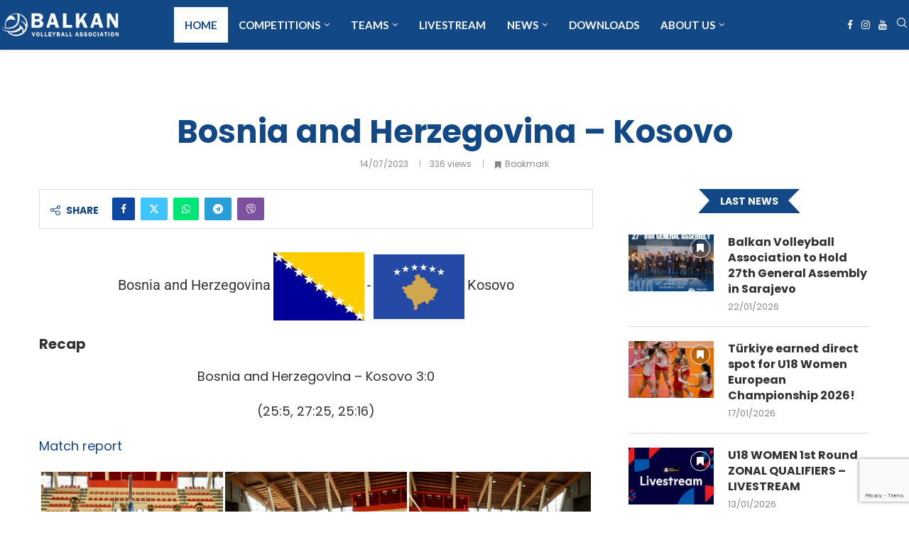

--- FILE ---
content_type: text/html; charset=UTF-8
request_url: https://balkanvolleyball.org/event/classification/
body_size: 37336
content:
<!DOCTYPE html>
<html lang="en-US">
<head>
    <meta charset="UTF-8">
    <meta http-equiv="X-UA-Compatible" content="IE=edge">
    <meta name="viewport" content="width=device-width, initial-scale=1">
    <link rel="profile" href="https://gmpg.org/xfn/11"/>
    <link rel="alternate" type="application/rss+xml" title="BVA RSS Feed"
          href="https://balkanvolleyball.org/feed/"/>
    <link rel="alternate" type="application/atom+xml" title="BVA Atom Feed"
          href="https://balkanvolleyball.org/feed/atom/"/>
    <link rel="pingback" href="https://balkanvolleyball.org/xmlrpc.php"/>
    <!--[if lt IE 9]>
	<script src="https://balkanvolleyball.org/wp-content/themes/soledad/js/html5.js"></script>
	<![endif]-->
	<link rel='preconnect' href='https://fonts.googleapis.com' />
<link rel='preconnect' href='https://fonts.gstatic.com' />
<meta http-equiv='x-dns-prefetch-control' content='on'>
<link rel='dns-prefetch' href='//fonts.googleapis.com' />
<link rel='dns-prefetch' href='//fonts.gstatic.com' />
<link rel='dns-prefetch' href='//s.gravatar.com' />
<link rel='dns-prefetch' href='//www.google-analytics.com' />
<meta name='robots' content='index, follow, max-image-preview:large, max-snippet:-1, max-video-preview:-1' />

	<!-- This site is optimized with the Yoast SEO plugin v26.8 - https://yoast.com/product/yoast-seo-wordpress/ -->
	<title>Bosnia and Herzegovina - Kosovo - BVA</title>
	<link rel="canonical" href="https://balkanvolleyball.org/event/classification/" />
	<meta property="og:locale" content="en_US" />
	<meta property="og:type" content="article" />
	<meta property="og:title" content="Bosnia and Herzegovina - Kosovo - BVA" />
	<meta property="og:url" content="https://balkanvolleyball.org/event/classification/" />
	<meta property="og:site_name" content="BVA" />
	<meta property="article:publisher" content="https://www.facebook.com/bvavolley" />
	<meta property="article:modified_time" content="2023-07-14T19:19:11+00:00" />
	<meta property="og:image" content="https://balkanvolleyball.org/wp-content/uploads/2023/07/u19m-bosnia-kosovo_3-585x390.jpg" />
	<meta name="twitter:card" content="summary_large_image" />
	<meta name="twitter:label1" content="Est. reading time" />
	<meta name="twitter:data1" content="1 minute" />
	<script type="application/ld+json" class="yoast-schema-graph">{"@context":"https://schema.org","@graph":[{"@type":"WebPage","@id":"https://balkanvolleyball.org/event/classification/","url":"https://balkanvolleyball.org/event/classification/","name":"Bosnia and Herzegovina - Kosovo - BVA","isPartOf":{"@id":"https://balkanvolleyball.org/#website"},"datePublished":"2023-07-14T13:30:02+00:00","dateModified":"2023-07-14T19:19:11+00:00","breadcrumb":{"@id":"https://balkanvolleyball.org/event/classification/#breadcrumb"},"inLanguage":"en-US","potentialAction":[{"@type":"ReadAction","target":["https://balkanvolleyball.org/event/classification/"]}]},{"@type":"BreadcrumbList","@id":"https://balkanvolleyball.org/event/classification/#breadcrumb","itemListElement":[{"@type":"ListItem","position":1,"name":"Home","item":"https://balkanvolleyball.org/"},{"@type":"ListItem","position":2,"name":"Bosnia and Herzegovina &#8211; Kosovo"}]},{"@type":"WebSite","@id":"https://balkanvolleyball.org/#website","url":"https://balkanvolleyball.org/","name":"BVA","description":"Balkan Volleyball Association","potentialAction":[{"@type":"SearchAction","target":{"@type":"EntryPoint","urlTemplate":"https://balkanvolleyball.org/?s={search_term_string}"},"query-input":{"@type":"PropertyValueSpecification","valueRequired":true,"valueName":"search_term_string"}}],"inLanguage":"en-US"}]}</script>
	<!-- / Yoast SEO plugin. -->


<link rel='dns-prefetch' href='//stats.wp.com' />
<link rel='dns-prefetch' href='//fonts.googleapis.com' />
<link rel="alternate" type="application/rss+xml" title="BVA &raquo; Feed" href="https://balkanvolleyball.org/feed/" />
<link rel="alternate" type="application/rss+xml" title="BVA &raquo; Comments Feed" href="https://balkanvolleyball.org/comments/feed/" />
<link rel="alternate" title="oEmbed (JSON)" type="application/json+oembed" href="https://balkanvolleyball.org/wp-json/oembed/1.0/embed?url=https%3A%2F%2Fbalkanvolleyball.org%2Fevent%2Fclassification%2F" />
<link rel="alternate" title="oEmbed (XML)" type="text/xml+oembed" href="https://balkanvolleyball.org/wp-json/oembed/1.0/embed?url=https%3A%2F%2Fbalkanvolleyball.org%2Fevent%2Fclassification%2F&#038;format=xml" />
<style id='wp-img-auto-sizes-contain-inline-css' type='text/css'>
img:is([sizes=auto i],[sizes^="auto," i]){contain-intrinsic-size:3000px 1500px}
/*# sourceURL=wp-img-auto-sizes-contain-inline-css */
</style>
<link rel='stylesheet' id='mec-select2-style-css' href='https://balkanvolleyball.org/wp-content/plugins/modern-events-calendar-lite/assets/packages/select2/select2.min.css?ver=6.5.5' type='text/css' media='all' />
<link rel='stylesheet' id='mec-font-icons-css' href='https://balkanvolleyball.org/wp-content/plugins/modern-events-calendar-lite/assets/css/iconfonts.css?ver=8dfcc79d9efa144bf49bb45442ae5291' type='text/css' media='all' />
<link rel='stylesheet' id='mec-frontend-style-css' href='https://balkanvolleyball.org/wp-content/plugins/modern-events-calendar-lite/assets/css/frontend.min.css?ver=6.5.5' type='text/css' media='all' />
<link rel='stylesheet' id='mec-tooltip-style-css' href='https://balkanvolleyball.org/wp-content/plugins/modern-events-calendar-lite/assets/packages/tooltip/tooltip.css?ver=8dfcc79d9efa144bf49bb45442ae5291' type='text/css' media='all' />
<link rel='stylesheet' id='mec-tooltip-shadow-style-css' href='https://balkanvolleyball.org/wp-content/plugins/modern-events-calendar-lite/assets/packages/tooltip/tooltipster-sideTip-shadow.min.css?ver=8dfcc79d9efa144bf49bb45442ae5291' type='text/css' media='all' />
<link rel='stylesheet' id='featherlight-css' href='https://balkanvolleyball.org/wp-content/plugins/modern-events-calendar-lite/assets/packages/featherlight/featherlight.css?ver=8dfcc79d9efa144bf49bb45442ae5291' type='text/css' media='all' />
<link rel='stylesheet' id='mec-lity-style-css' href='https://balkanvolleyball.org/wp-content/plugins/modern-events-calendar-lite/assets/packages/lity/lity.min.css?ver=8dfcc79d9efa144bf49bb45442ae5291' type='text/css' media='all' />
<link rel='stylesheet' id='mec-general-calendar-style-css' href='https://balkanvolleyball.org/wp-content/plugins/modern-events-calendar-lite/assets/css/mec-general-calendar.css?ver=8dfcc79d9efa144bf49bb45442ae5291' type='text/css' media='all' />
<style id='wp-emoji-styles-inline-css' type='text/css'>

	img.wp-smiley, img.emoji {
		display: inline !important;
		border: none !important;
		box-shadow: none !important;
		height: 1em !important;
		width: 1em !important;
		margin: 0 0.07em !important;
		vertical-align: -0.1em !important;
		background: none !important;
		padding: 0 !important;
	}
/*# sourceURL=wp-emoji-styles-inline-css */
</style>
<style id='block-soledad-style-inline-css' type='text/css'>
.pchead-e-block{--pcborder-cl:#dedede;--pcaccent-cl:#6eb48c}.heading1-style-1>h1,.heading1-style-2>h1,.heading2-style-1>h2,.heading2-style-2>h2,.heading3-style-1>h3,.heading3-style-2>h3,.heading4-style-1>h4,.heading4-style-2>h4,.heading5-style-1>h5,.heading5-style-2>h5{padding-bottom:8px;border-bottom:1px solid var(--pcborder-cl);overflow:hidden}.heading1-style-2>h1,.heading2-style-2>h2,.heading3-style-2>h3,.heading4-style-2>h4,.heading5-style-2>h5{border-bottom-width:0;position:relative}.heading1-style-2>h1:before,.heading2-style-2>h2:before,.heading3-style-2>h3:before,.heading4-style-2>h4:before,.heading5-style-2>h5:before{content:'';width:50px;height:2px;bottom:0;left:0;z-index:2;background:var(--pcaccent-cl);position:absolute}.heading1-style-2>h1:after,.heading2-style-2>h2:after,.heading3-style-2>h3:after,.heading4-style-2>h4:after,.heading5-style-2>h5:after{content:'';width:100%;height:2px;bottom:0;left:20px;z-index:1;background:var(--pcborder-cl);position:absolute}.heading1-style-3>h1,.heading1-style-4>h1,.heading2-style-3>h2,.heading2-style-4>h2,.heading3-style-3>h3,.heading3-style-4>h3,.heading4-style-3>h4,.heading4-style-4>h4,.heading5-style-3>h5,.heading5-style-4>h5{position:relative;padding-left:20px}.heading1-style-3>h1:before,.heading1-style-4>h1:before,.heading2-style-3>h2:before,.heading2-style-4>h2:before,.heading3-style-3>h3:before,.heading3-style-4>h3:before,.heading4-style-3>h4:before,.heading4-style-4>h4:before,.heading5-style-3>h5:before,.heading5-style-4>h5:before{width:10px;height:100%;content:'';position:absolute;top:0;left:0;bottom:0;background:var(--pcaccent-cl)}.heading1-style-4>h1,.heading2-style-4>h2,.heading3-style-4>h3,.heading4-style-4>h4,.heading5-style-4>h5{padding:10px 20px;background:#f1f1f1}.heading1-style-5>h1,.heading2-style-5>h2,.heading3-style-5>h3,.heading4-style-5>h4,.heading5-style-5>h5{position:relative;z-index:1}.heading1-style-5>h1:before,.heading2-style-5>h2:before,.heading3-style-5>h3:before,.heading4-style-5>h4:before,.heading5-style-5>h5:before{content:"";position:absolute;left:0;bottom:0;width:200px;height:50%;transform:skew(-25deg) translateX(0);background:var(--pcaccent-cl);z-index:-1;opacity:.4}.heading1-style-6>h1,.heading2-style-6>h2,.heading3-style-6>h3,.heading4-style-6>h4,.heading5-style-6>h5{text-decoration:underline;text-underline-offset:2px;text-decoration-thickness:4px;text-decoration-color:var(--pcaccent-cl)}
/*# sourceURL=https://balkanvolleyball.org/wp-content/themes/soledad/inc/block/heading-styles/build/style.min.css */
</style>
<link rel='stylesheet' id='mediaelement-css' href='https://balkanvolleyball.org/wp-includes/js/mediaelement/mediaelementplayer-legacy.min.css?ver=4.2.17' type='text/css' media='all' />
<link rel='stylesheet' id='wp-mediaelement-css' href='https://balkanvolleyball.org/wp-includes/js/mediaelement/wp-mediaelement.min.css?ver=8dfcc79d9efa144bf49bb45442ae5291' type='text/css' media='all' />
<style id='jetpack-sharing-buttons-style-inline-css' type='text/css'>
.jetpack-sharing-buttons__services-list{display:flex;flex-direction:row;flex-wrap:wrap;gap:0;list-style-type:none;margin:5px;padding:0}.jetpack-sharing-buttons__services-list.has-small-icon-size{font-size:12px}.jetpack-sharing-buttons__services-list.has-normal-icon-size{font-size:16px}.jetpack-sharing-buttons__services-list.has-large-icon-size{font-size:24px}.jetpack-sharing-buttons__services-list.has-huge-icon-size{font-size:36px}@media print{.jetpack-sharing-buttons__services-list{display:none!important}}.editor-styles-wrapper .wp-block-jetpack-sharing-buttons{gap:0;padding-inline-start:0}ul.jetpack-sharing-buttons__services-list.has-background{padding:1.25em 2.375em}
/*# sourceURL=https://balkanvolleyball.org/wp-content/plugins/jetpack/_inc/blocks/sharing-buttons/view.css */
</style>
<link rel='stylesheet' id='contact-form-7-css' href='https://balkanvolleyball.org/wp-content/plugins/contact-form-7/includes/css/styles.css?ver=6.1.4' type='text/css' media='all' />
<link rel='stylesheet' id='penci-bf-public-style-css' href='https://balkanvolleyball.org/wp-content/plugins/penci-bookmark-follow//inc/css/penci-bf-public.css?ver=1.9' type='text/css' media='all' />
<link rel='stylesheet' id='penci-fte-chosen-css' href='https://cdnjs.cloudflare.com/ajax/libs/chosen/1.8.7/chosen.min.css?ver=1.4' type='text/css' media='all' />
<link rel='stylesheet' id='penci-fte-flatpickr-css' href='https://balkanvolleyball.org/wp-content/plugins/penci-filter-everything//assets/flatpickr.css?ver=1.4' type='text/css' media='all' />
<link rel='stylesheet' id='penci-fte-front-css' href='https://balkanvolleyball.org/wp-content/plugins/penci-filter-everything/assets/pfe.css?ver=1.4' type='text/css' media='all' />
<link rel='stylesheet' id='penci-liveblog-css' href='https://balkanvolleyball.org/wp-content/plugins/penci-liveblog/css/liveblog.css?ver=1.3' type='text/css' media='all' />
<link rel='stylesheet' id='penci-paywall-css' href='https://balkanvolleyball.org/wp-content/plugins/penci-paywall/assets/style.css?ver=1.9' type='text/css' media='all' />
<link rel='stylesheet' id='penci-podcast-css' href='https://balkanvolleyball.org/wp-content/plugins/penci-podcast/assets/style.css?ver=1.6' type='text/css' media='all' />
<link rel='stylesheet' id='penci-review-css' href='https://balkanvolleyball.org/wp-content/plugins/penci-review/css/style.css?ver=3.3' type='text/css' media='all' />
<link rel='stylesheet' id='penci-oswald-css' href='//fonts.googleapis.com/css?family=Oswald%3A400&#038;display=swap&#038;ver=8dfcc79d9efa144bf49bb45442ae5291' type='text/css' media='all' />
<link rel='stylesheet' id='dashicons-css' href='https://balkanvolleyball.org/wp-includes/css/dashicons.min.css?ver=8dfcc79d9efa144bf49bb45442ae5291' type='text/css' media='all' />
<link rel='stylesheet' id='sportspress-general-css' href='//balkanvolleyball.org/wp-content/plugins/sportspress-pro/includes/sportspress/assets/css/sportspress.css?ver=2.7.17' type='text/css' media='all' />
<link rel='stylesheet' id='sportspress-icons-css' href='//balkanvolleyball.org/wp-content/plugins/sportspress-pro/includes/sportspress/assets/css/icons.css?ver=2.7' type='text/css' media='all' />
<link rel='stylesheet' id='sportspress-league-menu-css' href='//balkanvolleyball.org/wp-content/plugins/sportspress-pro/includes/sportspress-league-menu/css/sportspress-league-menu.css?ver=2.1.2' type='text/css' media='all' />
<link rel='stylesheet' id='sportspress-event-statistics-css' href='//balkanvolleyball.org/wp-content/plugins/sportspress-pro/includes/sportspress-match-stats/css/sportspress-match-stats.css?ver=2.2' type='text/css' media='all' />
<link rel='stylesheet' id='sportspress-results-matrix-css' href='//balkanvolleyball.org/wp-content/plugins/sportspress-pro/includes/sportspress-results-matrix/css/sportspress-results-matrix.css?ver=2.6.9' type='text/css' media='all' />
<link rel='stylesheet' id='sportspress-scoreboard-css' href='//balkanvolleyball.org/wp-content/plugins/sportspress-pro/includes/sportspress-scoreboard/css/sportspress-scoreboard.css?ver=2.6.11' type='text/css' media='all' />
<link rel='stylesheet' id='sportspress-scoreboard-ltr-css' href='//balkanvolleyball.org/wp-content/plugins/sportspress-pro/includes/sportspress-scoreboard/css/sportspress-scoreboard-ltr.css?ver=2.6.11' type='text/css' media='all' />
<link rel='stylesheet' id='sportspress-sponsors-css' href='//balkanvolleyball.org/wp-content/plugins/sportspress-pro/includes/sportspress-sponsors/css/sportspress-sponsors.css?ver=2.6.15' type='text/css' media='all' />
<link rel='stylesheet' id='sportspress-timelines-css' href='//balkanvolleyball.org/wp-content/plugins/sportspress-pro/includes/sportspress-timelines/css/sportspress-timelines.css?ver=2.6' type='text/css' media='all' />
<link rel='stylesheet' id='sportspress-tournaments-css' href='//balkanvolleyball.org/wp-content/plugins/sportspress-pro/includes/sportspress-tournaments/css/sportspress-tournaments.css?ver=2.6.21' type='text/css' media='all' />
<link rel='stylesheet' id='sportspress-tournaments-ltr-css' href='//balkanvolleyball.org/wp-content/plugins/sportspress-pro/includes/sportspress-tournaments/css/sportspress-tournaments-ltr.css?ver=2.6.21' type='text/css' media='all' />
<link rel='stylesheet' id='jquery-bracket-css' href='//balkanvolleyball.org/wp-content/plugins/sportspress-pro/includes/sportspress-tournaments/css/jquery.bracket.min.css?ver=0.11.0' type='text/css' media='all' />
<link rel='stylesheet' id='sportspress-twitter-css' href='//balkanvolleyball.org/wp-content/plugins/sportspress-pro/includes/sportspress-twitter/css/sportspress-twitter.css?ver=2.1.2' type='text/css' media='all' />
<link rel='stylesheet' id='sportspress-user-scores-css' href='//balkanvolleyball.org/wp-content/plugins/sportspress-pro/includes/sportspress-user-scores/css/sportspress-user-scores.css?ver=2.3' type='text/css' media='all' />
<link rel='stylesheet' id='sportspress-roboto-css' href='//fonts.googleapis.com/css?family=Roboto%3A400%2C500&#038;subset=cyrillic%2Ccyrillic-ext%2Cgreek%2Cgreek-ext%2Clatin-ext%2Cvietnamese&#038;ver=2.7' type='text/css' media='all' />
<link rel='stylesheet' id='sportspress-style-css' href='//balkanvolleyball.org/wp-content/plugins/sportspress-pro/includes/sportspress/assets/css/sportspress-style.css?ver=2.7' type='text/css' media='all' />
<link rel='stylesheet' id='sportspress-style-ltr-css' href='//balkanvolleyball.org/wp-content/plugins/sportspress-pro/includes/sportspress/assets/css/sportspress-style-ltr.css?ver=2.7' type='text/css' media='all' />
<link rel='stylesheet' id='wpos-slick-style-css' href='https://balkanvolleyball.org/wp-content/plugins/wp-logo-showcase-responsive-slider-slider/assets/css/slick.css?ver=3.8.7' type='text/css' media='all' />
<link rel='stylesheet' id='wpls-public-style-css' href='https://balkanvolleyball.org/wp-content/plugins/wp-logo-showcase-responsive-slider-slider/assets/css/wpls-public.css?ver=3.8.7' type='text/css' media='all' />
<link rel='stylesheet' id='penci-frontend-package-css' href='https://balkanvolleyball.org/wp-content/plugins/penci-frontend-submission/assets/package.css?ver=1.7' type='text/css' media='all' />
<link rel='stylesheet' id='penci-texttospeech-css' href='https://balkanvolleyball.org/wp-content/plugins/penci-text-to-speech/assets/css/text-to-speech.css?ver=1.4' type='text/css' media='all' />
<link rel='stylesheet' id='penci-fonts-css' href='https://fonts.googleapis.com/css?family=Poppins%3A300%2C300italic%2C400%2C400italic%2C500%2C500italic%2C600%2C600italic%2C700%2C700italic%2C800%2C800italic%26subset%3Dlatin%2Ccyrillic%2Ccyrillic-ext%2Cgreek%2Cgreek-ext%2Clatin-ext&#038;display=swap&#038;ver=8.6.1' type='text/css' media='' />
<link rel='stylesheet' id='penci-main-style-css' href='https://balkanvolleyball.org/wp-content/themes/soledad/main.css?ver=8.6.1' type='text/css' media='all' />
<link rel='stylesheet' id='penci-swiper-bundle-css' href='https://balkanvolleyball.org/wp-content/themes/soledad/css/swiper-bundle.min.css?ver=8.6.1' type='text/css' media='all' />
<link rel='stylesheet' id='penci-font-awesomeold-css' href='https://balkanvolleyball.org/wp-content/themes/soledad/css/font-awesome.4.7.0.swap.min.css?ver=4.7.0' type='text/css' media='all' />
<link rel='stylesheet' id='penci_icon-css' href='https://balkanvolleyball.org/wp-content/themes/soledad/css/penci-icon.css?ver=8.6.1' type='text/css' media='all' />
<link rel='stylesheet' id='penci_style-css' href='https://balkanvolleyball.org/wp-content/themes/soledad/style.css?ver=8.6.1' type='text/css' media='all' />
<link rel='stylesheet' id='penci_social_counter-css' href='https://balkanvolleyball.org/wp-content/themes/soledad/css/social-counter.css?ver=8.6.1' type='text/css' media='all' />
<link rel='stylesheet' id='jquery.toast-css' href='https://balkanvolleyball.org/wp-content/themes/soledad/css/jquery.toast.min.css?ver=8.6.1' type='text/css' media='all' />
<link rel='stylesheet' id='penci-header-builder-fonts-css' href='https://fonts.googleapis.com/css?family=Lato%3A300%2C300italic%2C400%2C400italic%2C500%2C500italic%2C700%2C700italic%2C800%2C800italic%7CPoppins%3A300%2C300italic%2C400%2C400italic%2C500%2C500italic%2C600%2C600italic%2C700%2C700italic%2C800%2C800italic%26subset%3Dlatin%2Ccyrillic%2Ccyrillic-ext%2Cgreek%2Cgreek-ext%2Clatin-ext&#038;display=swap&#038;ver=8.6.1' type='text/css' media='all' />
<link rel='stylesheet' id='elementor-icons-css' href='https://balkanvolleyball.org/wp-content/plugins/elementor/assets/lib/eicons/css/elementor-icons.min.css?ver=5.46.0' type='text/css' media='all' />
<link rel='stylesheet' id='elementor-frontend-css' href='https://balkanvolleyball.org/wp-content/plugins/elementor/assets/css/frontend.min.css?ver=3.34.2' type='text/css' media='all' />
<link rel='stylesheet' id='elementor-post-3497-css' href='https://balkanvolleyball.org/wp-content/uploads/elementor/css/post-3497.css?ver=1769088102' type='text/css' media='all' />
<link rel='stylesheet' id='font-awesome-5-all-css' href='https://balkanvolleyball.org/wp-content/plugins/elementor/assets/lib/font-awesome/css/all.min.css?ver=3.34.2' type='text/css' media='all' />
<link rel='stylesheet' id='font-awesome-4-shim-css' href='https://balkanvolleyball.org/wp-content/plugins/elementor/assets/lib/font-awesome/css/v4-shims.min.css?ver=3.34.2' type='text/css' media='all' />
<link rel='stylesheet' id='datatable-css' href='https://balkanvolleyball.org/wp-content/plugins/penci-finance/assets/datatables.css?ver=1.4' type='text/css' media='all' />
<link rel='stylesheet' id='penci-finance-css' href='https://balkanvolleyball.org/wp-content/plugins/penci-finance/assets/penci-finance.css?ver=1.4' type='text/css' media='all' />
<link rel='stylesheet' id='penci-sport-css' href='https://balkanvolleyball.org/wp-content/plugins/penci-sport/assets/penci-sport.css?ver=1.3' type='text/css' media='all' />
<link rel='stylesheet' id='penci-recipe-css-css' href='https://balkanvolleyball.org/wp-content/plugins/penci-recipe/css/recipe.css?ver=3.8' type='text/css' media='all' />
<link rel='stylesheet' id='elementor-gf-local-roboto-css' href='https://balkanvolleyball.org/wp-content/uploads/elementor/google-fonts/css/roboto.css?ver=1742320507' type='text/css' media='all' />
<link rel='stylesheet' id='elementor-gf-local-robotoslab-css' href='https://balkanvolleyball.org/wp-content/uploads/elementor/google-fonts/css/robotoslab.css?ver=1742320508' type='text/css' media='all' />
<style type="text/css"> /* SportsPress Frontend CSS */ .sp-event-calendar tbody td a,.sp-event-calendar tbody td a:hover{background: none;}.sp-data-table th,.sp-calendar th,.sp-data-table tfoot,.sp-calendar tfoot,.sp-button,.sp-heading{background:#0e2440 !important}.sp-calendar tbody a{color:#0e2440 !important}.sp-data-table tbody,.sp-calendar tbody{background: #eae5e0 !important}.sp-data-table tbody,.sp-calendar tbody{color: #0e2440 !important}.sp-data-table th,.sp-data-table th a,.sp-data-table tfoot,.sp-data-table tfoot a,.sp-calendar th,.sp-calendar th a,.sp-calendar tfoot,.sp-calendar tfoot a,.sp-button,.sp-heading{color: #ffffff !important}.sp-data-table tbody a,.sp-data-table tbody a:hover,.sp-calendar tbody a:focus{color: #234783 !important}.sp-highlight,.sp-calendar td#today{background: #fffffe !important}.sp-statistic-bar{background:#0e2440}.sp-statistic-bar-fill{background:#234783}.sp-template-scoreboard .sp-scoreboard-nav{color:#ffffff !important}.sp-template-scoreboard .sp-scoreboard-nav{background-color:#234783 !important}.sp-tournament-bracket .sp-event{border-color:#fffffe !important}.sp-tournament-bracket .sp-team .sp-team-name:before{border-left-color:#fffffe !important}.sp-tournament-bracket .sp-event .sp-event-main, .sp-tournament-bracket .sp-team .sp-team-name{color:#0e2440 !important}.sp-tournament-bracket .sp-team .sp-team-name.sp-heading{color:#ffffff !important}.sp-data-table th,.sp-template-countdown .sp-event-venue,.sp-template-countdown .sp-event-league,.sp-template-gallery .gallery-caption{background:#0e2440 !important}.sp-data-table th,.sp-template-countdown .sp-event-venue,.sp-template-countdown .sp-event-league,.sp-template-gallery .gallery-caption{border-color:#000a26 !important}.sp-table-caption,.sp-data-table,.sp-data-table tfoot,.sp-template .sp-view-all-link,.sp-template-gallery .sp-gallery-group-name,.sp-template-gallery .sp-gallery-wrapper,.sp-template-countdown .sp-event-name,.sp-countdown time,.sp-template-details dl,.sp-event-statistics .sp-statistic-bar,.sp-tournament-bracket .sp-team-name,.sp-profile-selector{background:#eae5e0 !important}.sp-table-caption,.sp-data-table,.sp-data-table td,.sp-template .sp-view-all-link,.sp-template-gallery .sp-gallery-group-name,.sp-template-gallery .sp-gallery-wrapper,.sp-template-countdown .sp-event-name,.sp-countdown time,.sp-countdown span,.sp-template-details dl,.sp-event-statistics .sp-statistic-bar,.sp-tournament-bracket thead th,.sp-tournament-bracket .sp-team-name,.sp-tournament-bracket .sp-event,.sp-profile-selector{border-color:#d0cbc6 !important}.sp-tournament-bracket .sp-team .sp-team-name:before{border-left-color:#d0cbc6 !important;border-right-color:#d0cbc6 !important}.sp-data-table .sp-highlight,.sp-data-table .highlighted td,.sp-template-scoreboard td:hover{background:#e4dfda !important}.sp-template *,.sp-data-table *,.sp-table-caption,.sp-data-table tfoot a:hover,.sp-template .sp-view-all-link a:hover,.sp-template-gallery .sp-gallery-group-name,.sp-template-details dd,.sp-template-event-logos .sp-team-result,.sp-template-event-blocks .sp-event-results,.sp-template-scoreboard a,.sp-template-scoreboard a:hover,.sp-tournament-bracket,.sp-tournament-bracket .sp-event .sp-event-title:hover,.sp-tournament-bracket .sp-event .sp-event-title:hover *{color:#0e2440 !important}.sp-template .sp-view-all-link a,.sp-countdown span small,.sp-template-event-calendar tfoot a,.sp-template-event-blocks .sp-event-date,.sp-template-details dt,.sp-template-scoreboard .sp-scoreboard-date,.sp-tournament-bracket th,.sp-tournament-bracket .sp-event .sp-event-title,.sp-template-scoreboard .sp-scoreboard-date,.sp-tournament-bracket .sp-event .sp-event-title *{color:rgba(14,36,64,0.5) !important}.sp-data-table th,.sp-template-countdown .sp-event-venue,.sp-template-countdown .sp-event-league,.sp-template-gallery .gallery-item a,.sp-template-gallery .gallery-caption,.sp-template-scoreboard .sp-scoreboard-nav,.sp-tournament-bracket .sp-team-name:hover,.sp-tournament-bracket thead th,.sp-tournament-bracket .sp-heading{color:#ffffff !important}.sp-template a,.sp-data-table a,.sp-tab-menu-item-active a, .sp-tab-menu-item-active a:hover,.sp-template .sp-message{color:#234783 !important}.sp-template-gallery .gallery-caption strong,.sp-tournament-bracket .sp-team-name:hover,.sp-template-scoreboard .sp-scoreboard-nav,.sp-tournament-bracket .sp-heading{background:#234783 !important}.sp-tournament-bracket .sp-team-name:hover,.sp-tournament-bracket .sp-heading,.sp-tab-menu-item-active a, .sp-tab-menu-item-active a:hover,.sp-template .sp-message{border-color:#234783 !important}</style><script type="text/javascript" src="https://balkanvolleyball.org/wp-includes/js/jquery/jquery.min.js?ver=3.7.1" id="jquery-core-js"></script>
<script type="text/javascript" src="https://balkanvolleyball.org/wp-includes/js/jquery/jquery-migrate.min.js?ver=3.4.1" id="jquery-migrate-js"></script>
<script type="text/javascript" src="https://balkanvolleyball.org/wp-content/plugins/modern-events-calendar-lite/assets/js/mec-general-calendar.js?ver=6.5.5" id="mec-general-calendar-script-js"></script>
<script type="text/javascript" id="mec-frontend-script-js-extra">
/* <![CDATA[ */
var mecdata = {"day":"day","days":"days","hour":"hour","hours":"hours","minute":"minute","minutes":"minutes","second":"second","seconds":"seconds","elementor_edit_mode":"no","recapcha_key":"","ajax_url":"https://balkanvolleyball.org/wp-admin/admin-ajax.php","fes_nonce":"b39ecca20b","current_year":"2026","current_month":"01","datepicker_format":"dd-mm-yy&d-m-Y"};
//# sourceURL=mec-frontend-script-js-extra
/* ]]> */
</script>
<script type="text/javascript" src="https://balkanvolleyball.org/wp-content/plugins/modern-events-calendar-lite/assets/js/frontend.js?ver=6.5.5" id="mec-frontend-script-js"></script>
<script type="text/javascript" src="https://balkanvolleyball.org/wp-content/plugins/modern-events-calendar-lite/assets/js/events.js?ver=6.5.5" id="mec-events-script-js"></script>
<script type="text/javascript" src="https://balkanvolleyball.org/wp-content/plugins/sportspress-pro/includes/sportspress-facebook/js/sportspress-facebook-sdk.js?ver=2.11" id="sportspress-facebook-sdk-js"></script>
<script type="text/javascript" src="https://balkanvolleyball.org/wp-content/plugins/sportspress-pro/includes/sportspress-tournaments/js/jquery.bracket.min.js?ver=0.11.0" id="jquery-bracket-js"></script>
<script type="text/javascript" src="https://balkanvolleyball.org/wp-content/plugins/elementor/assets/lib/font-awesome/js/v4-shims.min.js?ver=3.34.2" id="font-awesome-4-shim-js"></script>
<link rel="https://api.w.org/" href="https://balkanvolleyball.org/wp-json/" /><link rel="alternate" title="JSON" type="application/json" href="https://balkanvolleyball.org/wp-json/wp/v2/events/9705" /><link rel="EditURI" type="application/rsd+xml" title="RSD" href="https://balkanvolleyball.org/xmlrpc.php?rsd" />

<link rel='shortlink' href='https://balkanvolleyball.org/?p=9705' />
<!-- HubSpot WordPress Plugin v11.3.37: embed JS disabled as a portalId has not yet been configured -->    <style type="text/css">
                                                                                                                                            </style>
		<style>img#wpstats{display:none}</style>
		<script>var portfolioDataJs = portfolioDataJs || [];</script><style id="penci-custom-style" type="text/css">body{ --pcbg-cl: #fff; --pctext-cl: #313131; --pcborder-cl: #dedede; --pcheading-cl: #313131; --pcmeta-cl: #888888; --pcaccent-cl: #6eb48c; --pcbody-font: 'PT Serif', serif; --pchead-font: 'Raleway', sans-serif; --pchead-wei: bold; --pcava_bdr:10px;--pcajs_fvw:470px;--pcajs_fvmw:220px; } .single.penci-body-single-style-5 #header, .single.penci-body-single-style-6 #header, .single.penci-body-single-style-10 #header, .single.penci-body-single-style-5 .pc-wrapbuilder-header, .single.penci-body-single-style-6 .pc-wrapbuilder-header, .single.penci-body-single-style-10 .pc-wrapbuilder-header { --pchd-mg: 40px; } .fluid-width-video-wrapper > div { position: absolute; left: 0; right: 0; top: 0; width: 100%; height: 100%; } .yt-video-place { position: relative; text-align: center; } .yt-video-place.embed-responsive .start-video { display: block; top: 0; left: 0; bottom: 0; right: 0; position: absolute; transform: none; } .yt-video-place.embed-responsive .start-video img { margin: 0; padding: 0; top: 50%; display: inline-block; position: absolute; left: 50%; transform: translate(-50%, -50%); width: 68px; height: auto; } .mfp-bg { top: 0; left: 0; width: 100%; height: 100%; z-index: 9999999; overflow: hidden; position: fixed; background: #0b0b0b; opacity: .8; filter: alpha(opacity=80) } .mfp-wrap { top: 0; left: 0; width: 100%; height: 100%; z-index: 9999999; position: fixed; outline: none !important; -webkit-backface-visibility: hidden } body { --pchead-font: 'Poppins', sans-serif; } body { --pcbody-font: 'Poppins', sans-serif; } p{ line-height: 1.8; } .penci-hide-tagupdated{ display: none !important; } body, .widget ul li a{ font-size: 13px; } .widget ul li, .widget ol li, .post-entry, p, .post-entry p { font-size: 13px; line-height: 1.8; } .featured-area.featured-style-42 .item-inner-content, .featured-style-41 .swiper-slide, .slider-40-wrapper .nav-thumb-creative .thumb-container:after,.penci-slider44-t-item:before,.penci-slider44-main-wrapper .item, .featured-area .penci-image-holder, .featured-area .penci-slider4-overlay, .featured-area .penci-slide-overlay .overlay-link, .featured-style-29 .featured-slider-overlay, .penci-slider38-overlay{ border-radius: ; -webkit-border-radius: ; } .penci-featured-content-right:before{ border-top-right-radius: ; border-bottom-right-radius: ; } .penci-flat-overlay .penci-slide-overlay .penci-mag-featured-content:before{ border-bottom-left-radius: ; border-bottom-right-radius: ; } .container-single .post-image{ border-radius: ; -webkit-border-radius: ; } .penci-mega-post-inner, .penci-mega-thumbnail .penci-image-holder{ border-radius: ; -webkit-border-radius: ; } .penci-page-header h1 { color: #124886; } .tags-share-box.hide-tags.page-share .share-title{ color: #124886; } .error-404 .sub-heading-text-404{ color: #124886; } .error-404 form.pc-searchform input.search-input{ color: #124886; } .error-404 form.pc-searchform input.search-input::-webkit-input-placeholder{ color: #124886; } .error-404 form.pc-searchform input.search-input:-ms-input-placeholder{ color: #124886; } .error-404 form.pc-searchform input.search-input::placeholder{ color: #124886; } .error-404 .go-back-home a{ color: #124886; } .editor-styles-wrapper, body{ --pcaccent-cl: #124886; } .penci-menuhbg-toggle:hover .lines-button:after, .penci-menuhbg-toggle:hover .penci-lines:before, .penci-menuhbg-toggle:hover .penci-lines:after,.tags-share-box.tags-share-box-s2 .post-share-plike,.penci-video_playlist .penci-playlist-title,.pencisc-column-2.penci-video_playlist .penci-video-nav .playlist-panel-item, .pencisc-column-1.penci-video_playlist .penci-video-nav .playlist-panel-item,.penci-video_playlist .penci-custom-scroll::-webkit-scrollbar-thumb, .pencisc-button, .post-entry .pencisc-button, .penci-dropcap-box, .penci-dropcap-circle, .penci-login-register input[type="submit"]:hover, .penci-ld .penci-ldin:before, .penci-ldspinner > div{ background: #124886; } a, .post-entry .penci-portfolio-filter ul li a:hover, .penci-portfolio-filter ul li a:hover, .penci-portfolio-filter ul li.active a, .post-entry .penci-portfolio-filter ul li.active a, .penci-countdown .countdown-amount, .archive-box h1, .post-entry a, .container.penci-breadcrumb span a:hover,.container.penci-breadcrumb a:hover, .post-entry blockquote:before, .post-entry blockquote cite, .post-entry blockquote .author, .wpb_text_column blockquote:before, .wpb_text_column blockquote cite, .wpb_text_column blockquote .author, .penci-pagination a:hover, ul.penci-topbar-menu > li a:hover, div.penci-topbar-menu > ul > li a:hover, .penci-recipe-heading a.penci-recipe-print,.penci-review-metas .penci-review-btnbuy, .main-nav-social a:hover, .widget-social .remove-circle a:hover i, .penci-recipe-index .cat > a.penci-cat-name, #bbpress-forums li.bbp-body ul.forum li.bbp-forum-info a:hover, #bbpress-forums li.bbp-body ul.topic li.bbp-topic-title a:hover, #bbpress-forums li.bbp-body ul.forum li.bbp-forum-info .bbp-forum-content a, #bbpress-forums li.bbp-body ul.topic p.bbp-topic-meta a, #bbpress-forums .bbp-breadcrumb a:hover, #bbpress-forums .bbp-forum-freshness a:hover, #bbpress-forums .bbp-topic-freshness a:hover, #buddypress ul.item-list li div.item-title a, #buddypress ul.item-list li h4 a, #buddypress .activity-header a:first-child, #buddypress .comment-meta a:first-child, #buddypress .acomment-meta a:first-child, div.bbp-template-notice a:hover, .penci-menu-hbg .menu li a .indicator:hover, .penci-menu-hbg .menu li a:hover, #sidebar-nav .menu li a:hover, .penci-rlt-popup .rltpopup-meta .rltpopup-title:hover, .penci-video_playlist .penci-video-playlist-item .penci-video-title:hover, .penci_list_shortcode li:before, .penci-dropcap-box-outline, .penci-dropcap-circle-outline, .penci-dropcap-regular, .penci-dropcap-bold{ color: #124886; } .penci-home-popular-post ul.slick-dots li button:hover, .penci-home-popular-post ul.slick-dots li.slick-active button, .post-entry blockquote .author span:after, .error-image:after, .error-404 .go-back-home a:after, .penci-header-signup-form, .woocommerce span.onsale, .woocommerce #respond input#submit:hover, .woocommerce a.button:hover, .woocommerce button.button:hover, .woocommerce input.button:hover, .woocommerce nav.woocommerce-pagination ul li span.current, .woocommerce div.product .entry-summary div[itemprop="description"]:before, .woocommerce div.product .entry-summary div[itemprop="description"] blockquote .author span:after, .woocommerce div.product .woocommerce-tabs #tab-description blockquote .author span:after, .woocommerce #respond input#submit.alt:hover, .woocommerce a.button.alt:hover, .woocommerce button.button.alt:hover, .woocommerce input.button.alt:hover, .pcheader-icon.shoping-cart-icon > a > span, #penci-demobar .buy-button, #penci-demobar .buy-button:hover, .penci-recipe-heading a.penci-recipe-print:hover,.penci-review-metas .penci-review-btnbuy:hover, .penci-review-process span, .penci-review-score-total, #navigation.menu-style-2 ul.menu ul.sub-menu:before, #navigation.menu-style-2 .menu ul ul.sub-menu:before, .penci-go-to-top-floating, .post-entry.blockquote-style-2 blockquote:before, #bbpress-forums #bbp-search-form .button, #bbpress-forums #bbp-search-form .button:hover, .wrapper-boxed .bbp-pagination-links span.current, #bbpress-forums #bbp_reply_submit:hover, #bbpress-forums #bbp_topic_submit:hover,#main .bbp-login-form .bbp-submit-wrapper button[type="submit"]:hover, #buddypress .dir-search input[type=submit], #buddypress .groups-members-search input[type=submit], #buddypress button:hover, #buddypress a.button:hover, #buddypress a.button:focus, #buddypress input[type=button]:hover, #buddypress input[type=reset]:hover, #buddypress ul.button-nav li a:hover, #buddypress ul.button-nav li.current a, #buddypress div.generic-button a:hover, #buddypress .comment-reply-link:hover, #buddypress input[type=submit]:hover, #buddypress div.pagination .pagination-links .current, #buddypress div.item-list-tabs ul li.selected a, #buddypress div.item-list-tabs ul li.current a, #buddypress div.item-list-tabs ul li a:hover, #buddypress table.notifications thead tr, #buddypress table.notifications-settings thead tr, #buddypress table.profile-settings thead tr, #buddypress table.profile-fields thead tr, #buddypress table.wp-profile-fields thead tr, #buddypress table.messages-notices thead tr, #buddypress table.forum thead tr, #buddypress input[type=submit] { background-color: #124886; } .penci-pagination ul.page-numbers li span.current, #comments_pagination span { color: #fff; background: #124886; border-color: #124886; } .footer-instagram h4.footer-instagram-title > span:before, .woocommerce nav.woocommerce-pagination ul li span.current, .penci-pagination.penci-ajax-more a.penci-ajax-more-button:hover, .penci-recipe-heading a.penci-recipe-print:hover,.penci-review-metas .penci-review-btnbuy:hover, .home-featured-cat-content.style-14 .magcat-padding:before, .wrapper-boxed .bbp-pagination-links span.current, #buddypress .dir-search input[type=submit], #buddypress .groups-members-search input[type=submit], #buddypress button:hover, #buddypress a.button:hover, #buddypress a.button:focus, #buddypress input[type=button]:hover, #buddypress input[type=reset]:hover, #buddypress ul.button-nav li a:hover, #buddypress ul.button-nav li.current a, #buddypress div.generic-button a:hover, #buddypress .comment-reply-link:hover, #buddypress input[type=submit]:hover, #buddypress div.pagination .pagination-links .current, #buddypress input[type=submit], form.pc-searchform.penci-hbg-search-form input.search-input:hover, form.pc-searchform.penci-hbg-search-form input.search-input:focus, .penci-dropcap-box-outline, .penci-dropcap-circle-outline { border-color: #124886; } .woocommerce .woocommerce-error, .woocommerce .woocommerce-info, .woocommerce .woocommerce-message { border-top-color: #124886; } .penci-slider ol.penci-control-nav li a.penci-active, .penci-slider ol.penci-control-nav li a:hover, .penci-related-carousel .penci-owl-dot.active span, .penci-owl-carousel-slider .penci-owl-dot.active span{ border-color: #124886; background-color: #124886; } .woocommerce .woocommerce-message:before, .woocommerce form.checkout table.shop_table .order-total .amount, .woocommerce ul.products li.product .price ins, .woocommerce ul.products li.product .price, .woocommerce div.product p.price ins, .woocommerce div.product span.price ins, .woocommerce div.product p.price, .woocommerce div.product .entry-summary div[itemprop="description"] blockquote:before, .woocommerce div.product .woocommerce-tabs #tab-description blockquote:before, .woocommerce div.product .entry-summary div[itemprop="description"] blockquote cite, .woocommerce div.product .entry-summary div[itemprop="description"] blockquote .author, .woocommerce div.product .woocommerce-tabs #tab-description blockquote cite, .woocommerce div.product .woocommerce-tabs #tab-description blockquote .author, .woocommerce div.product .product_meta > span a:hover, .woocommerce div.product .woocommerce-tabs ul.tabs li.active, .woocommerce ul.cart_list li .amount, .woocommerce ul.product_list_widget li .amount, .woocommerce table.shop_table td.product-name a:hover, .woocommerce table.shop_table td.product-price span, .woocommerce table.shop_table td.product-subtotal span, .woocommerce-cart .cart-collaterals .cart_totals table td .amount, .woocommerce .woocommerce-info:before, .woocommerce div.product span.price, .penci-container-inside.penci-breadcrumb span a:hover,.penci-container-inside.penci-breadcrumb a:hover { color: #124886; } .standard-content .penci-more-link.penci-more-link-button a.more-link, .penci-readmore-btn.penci-btn-make-button a, .penci-featured-cat-seemore.penci-btn-make-button a{ background-color: #124886; color: #fff; } .penci-vernav-toggle:before{ border-top-color: #124886; color: #fff; } #penci-login-popup:before{ opacity: ; } #header .inner-header { background-color: #124886; background-image: none; } #navigation, .show-search { background: #124886; } @media only screen and (min-width: 960px){ #navigation.header-11 > .container { background: #124886; }} .penci-header-signup-form { padding-top: px; padding-bottom: px; } .penci-slide-overlay .overlay-link, .penci-slider38-overlay, .penci-flat-overlay .penci-slide-overlay .penci-mag-featured-content:before, .slider-40-wrapper .list-slider-creative .item-slider-creative .img-container:before { opacity: ; } .penci-item-mag:hover .penci-slide-overlay .overlay-link, .featured-style-38 .item:hover .penci-slider38-overlay, .penci-flat-overlay .penci-item-mag:hover .penci-slide-overlay .penci-mag-featured-content:before { opacity: ; } .penci-featured-content .featured-slider-overlay { opacity: ; } .slider-40-wrapper .list-slider-creative .item-slider-creative:hover .img-container:before { opacity:; } .featured-style-29 .featured-slider-overlay { opacity: ; } .penci-grid li.typography-style .overlay-typography { opacity: ; } .penci-grid li.typography-style:hover .overlay-typography { opacity: ; } .penci-sidebar-content.pcsb-boxed-whole, .penci-sidebar-content.pcsb-boxed-widget .widget{ background-color: #ffffff; } .penci-sidebar-content.pcsb-boxed-whole, .penci-sidebar-content.pcsb-boxed-widget .widget{ border-color: #124886; } .penci-sidebar-content.style-25 .inner-arrow, .penci-sidebar-content.style-25 .widget-title, .penci-sidebar-content.style-11 .penci-border-arrow .inner-arrow, .penci-sidebar-content.style-12 .penci-border-arrow .inner-arrow, .penci-sidebar-content.style-14 .penci-border-arrow .inner-arrow:before, .penci-sidebar-content.style-13 .penci-border-arrow .inner-arrow, .penci-sidebar-content .penci-border-arrow .inner-arrow, .penci-sidebar-content.style-15 .penci-border-arrow .inner-arrow{ background-color: #124886; } .penci-sidebar-content.style-2 .penci-border-arrow:after{ border-top-color: #124886; } .penci-sidebar-content.style-25 .widget-title span{--pcheading-cl:#124886;} .penci-sidebar-content.style-26 .widget-title{--pcborder-cl:#124886;} .penci-sidebar-content.style-24 .widget-title>span, .penci-sidebar-content.style-23 .widget-title>span, .penci-sidebar-content.style-22 .widget-title,.penci-sidebar-content.style-21 .widget-title span{--pcaccent-cl:#124886;} .penci-sidebar-content .penci-border-arrow .inner-arrow, .penci-sidebar-content.style-4 .penci-border-arrow .inner-arrow:before, .penci-sidebar-content.style-4 .penci-border-arrow .inner-arrow:after, .penci-sidebar-content.style-5 .penci-border-arrow, .penci-sidebar-content.style-7 .penci-border-arrow, .penci-sidebar-content.style-9 .penci-border-arrow{ border-color: #124886; } .penci-sidebar-content .penci-border-arrow:before { border-top-color: #124886; } .penci-sidebar-content.style-16 .penci-border-arrow:after{ background-color: #124886; } .penci-sidebar-content.style-21, .penci-sidebar-content.style-22, .penci-sidebar-content.style-23, .penci-sidebar-content.style-24{ --pcheading-cl: #124886; } .penci-sidebar-content.style-25 .widget-title span, .penci-sidebar-content .penci-border-arrow .inner-arrow { color: #124886; } .footer-widget-wrapper, .footer-widget-wrapper .widget.widget_categories ul li, .footer-widget-wrapper .widget.widget_archive ul li, .footer-widget-wrapper .widget input[type="text"], .footer-widget-wrapper .widget input[type="email"], .footer-widget-wrapper .widget input[type="date"], .footer-widget-wrapper .widget input[type="number"], .footer-widget-wrapper .widget input[type="search"] { color: #ffffff; } .footer-widget-wrapper .widget .widget-title { color: #ffffff; } ul.footer-socials li a i { color: #ffffff; border-color: #ffffff; } ul.footer-socials li a span { color: #ffffff; } .footer-instagram h4.footer-instagram-title{ border-color: #ffffff; } #footer-section, .penci-footer-social-moved{ background-color: #124886; } #footer-section .footer-menu li a { color: #ffffff; } #footer-section, #footer-copyright * { color: #ffffff; } #footer-section .go-to-top i, #footer-section .go-to-top-parent span { color: #ffffff; } #footer-section .go-to-top:hover span, #footer-section .go-to-top:hover i { color: #ffffff; } .container-single .single-post-title { text-transform: none; } @media only screen and (min-width: 769px){ .container-single .single-post-title { font-size: 45px; } } @media only screen and (max-width: 768px){ .container-single .single-post-title, .container-single.penci-single-style-3 .single-post-title, .container-single.penci-single-style-4 .single-post-title, .container-single.penci-single-style-5 .single-post-title, .container-single.penci-single-style-6 .single-post-title, .container-single.penci-single-style-7 .single-post-title, .container-single.penci-single-style-8 .single-post-title, .container-single.penci-single-style-9 .single-post-title, .container-single.penci-single-style-10 .single-post-title{ font-size: 40px; } } .post-entry, .post-entry p, .wpb_text_column p, .woocommerce .page-description p{font-size:18px;}@media only screen and (max-width: 479px){.post-entry, .post-entry p, .wpb_text_column p, .woocommerce .page-description p{font-size:17px;}} .container-single .penci-standard-cat .cat > a.penci-cat-name{ font-size: 15px; } .post-box-meta-single, .tags-share-box .single-comment-o{ font-size: 12px; } .container-single .cat a.penci-cat-name { text-transform: uppercase; } .container-single .header-standard .post-title { color: #124886; } .pcnew-share .penci-social-share-text,.tags-share-box.tags-share-box-2_3 .penci-social-share-text{ color: #124886; } .post-entry a, .container-single .post-entry a{ color: #124886; } .post-entry.blockquote-style-3 blockquote:not(.wp-block-quote) p ,.post-entry.blockquote-style-4 blockquote:not(.wp-block-quote) p,.post-entry.blockquote-style-5 blockquote:not(.wp-block-quote) p,.post-entry blockquote, .post-entry blockquote p, .wpb_text_column blockquote, .wpb_text_column blockquote p{ color: #124886 } #respond h3.comment-reply-title span, .post-box-title{ color: #124886; } .item-related h3 a{ color: #124886; } .home-featured-cat-content .mag-photo .mag-overlay-photo { opacity: ; } .home-featured-cat-content .mag-photo:hover .mag-overlay-photo { opacity: ; } .inner-item-portfolio:hover .penci-portfolio-thumbnail a:after { opacity: ; } .penci-menuhbg-toggle { width: 18px; } .penci-menuhbg-toggle .penci-menuhbg-inner { height: 18px; } .penci-menuhbg-toggle .penci-lines, .penci-menuhbg-wapper{ width: 18px; } .penci-menuhbg-toggle .lines-button{ top: 8px; } .penci-menuhbg-toggle .penci-lines:before{ top: 5px; } .penci-menuhbg-toggle .penci-lines:after{ top: -5px; } .penci-menuhbg-toggle:hover .lines-button:after, .penci-menuhbg-toggle:hover .penci-lines:before, .penci-menuhbg-toggle:hover .penci-lines:after{ transform: translateX(28px); } .penci-menuhbg-toggle .lines-button.penci-hover-effect{ left: -28px; } .penci-menu-hbg-inner .penci-hbg_sitetitle{ font-size: 18px; } .penci-menu-hbg-inner .penci-hbg_desc{ font-size: 14px; } .penci-menu-hbg{ width: 330px; }.penci-menu-hbg.penci-menu-hbg-left{ transform: translateX(-330px); -webkit-transform: translateX(-330px); -moz-transform: translateX(-330px); }.penci-menu-hbg.penci-menu-hbg-right{ transform: translateX(330px); -webkit-transform: translateX(330px); -moz-transform: translateX(330px); }.penci-menuhbg-open .penci-menu-hbg.penci-menu-hbg-left, .penci-vernav-poleft.penci-menuhbg-open .penci-vernav-toggle{ left: 330px; }@media only screen and (min-width: 961px) { .penci-vernav-enable.penci-vernav-poleft .wrapper-boxed, .penci-vernav-enable.penci-vernav-poleft .pencipdc_podcast.pencipdc_dock_player{ padding-left: 330px; } .penci-vernav-enable.penci-vernav-poright .wrapper-boxed, .penci-vernav-enable.penci-vernav-poright .pencipdc_podcast.pencipdc_dock_player{ padding-right: 330px; } .penci-vernav-enable .is-sticky #navigation{ width: calc(100% - 330px); } }@media only screen and (min-width: 961px) { .penci-vernav-enable .penci_is_nosidebar .wp-block-image.alignfull, .penci-vernav-enable .penci_is_nosidebar .wp-block-cover-image.alignfull, .penci-vernav-enable .penci_is_nosidebar .wp-block-cover.alignfull, .penci-vernav-enable .penci_is_nosidebar .wp-block-gallery.alignfull, .penci-vernav-enable .penci_is_nosidebar .alignfull{ margin-left: calc(50% - 50vw + 165px); width: calc(100vw - 330px); } }.penci-vernav-poright.penci-menuhbg-open .penci-vernav-toggle{ right: 330px; }@media only screen and (min-width: 961px) { .penci-vernav-enable.penci-vernav-poleft .penci-rltpopup-left{ left: 330px; } }@media only screen and (min-width: 961px) { .penci-vernav-enable.penci-vernav-poright .penci-rltpopup-right{ right: 330px; } }@media only screen and (max-width: 1500px) and (min-width: 961px) { .penci-vernav-enable .container { max-width: 100%; max-width: calc(100% - 30px); } .penci-vernav-enable .container.home-featured-boxes{ display: block; } .penci-vernav-enable .container.home-featured-boxes:before, .penci-vernav-enable .container.home-featured-boxes:after{ content: ""; display: table; clear: both; } } .penci-block-vc .penci-border-arrow .inner-arrow { background-color: #124886; } .penci-block-vc .style-2.penci-border-arrow:after{ border-top-color: #124886; } .penci-block-vc .penci-border-arrow .inner-arrow, .penci-block-vc.style-4 .penci-border-arrow .inner-arrow:before, .penci-block-vc.style-4 .penci-border-arrow .inner-arrow:after, .penci-block-vc.style-5 .penci-border-arrow, .penci-block-vc.style-7 .penci-border-arrow, .penci-block-vc.style-9 .penci-border-arrow { border-color: #124886; } .penci-block-vc .penci-border-arrow:before { border-top-color: #124886; } .penci-block-vc .penci-border-arrow .inner-arrow { color: #124886; } body { --pcdm_btnbg: rgba(0, 0, 0, .1); --pcdm_btnd: #666; --pcdm_btndbg: #fff; --pcdm_btnn: var(--pctext-cl); --pcdm_btnnbg: var(--pcbg-cl); } body.pcdm-enable { --pcbg-cl: #000000; --pcbg-l-cl: #1a1a1a; --pcbg-d-cl: #000000; --pctext-cl: #fff; --pcborder-cl: #313131; --pcborders-cl: #3c3c3c; --pcheading-cl: rgba(255,255,255,0.9); --pcmeta-cl: #999999; --pcl-cl: #fff; --pclh-cl: #124886; --pcaccent-cl: #124886; background-color: var(--pcbg-cl); color: var(--pctext-cl); } body.pcdark-df.pcdm-enable.pclight-mode { --pcbg-cl: #fff; --pctext-cl: #313131; --pcborder-cl: #dedede; --pcheading-cl: #313131; --pcmeta-cl: #888888; --pcaccent-cl: #124886; } body.pcdm-enable .post-entry blockquote, body.pcdm-enable .post-entry blockquote p, body.pcdm-enable .wpb_text_column blockquote, body.pcdm-enable .wpb_text_column blockquote p{ color: var(--pctext-cl) }</style>        <link rel="shortcut icon" href="https://balkanvolleyball.org/wp-content/uploads/2022/03/favicon-bva.jpg"
              type="image/x-icon"/>
        <link rel="apple-touch-icon" sizes="180x180" href="https://balkanvolleyball.org/wp-content/uploads/2022/03/favicon-bva.jpg">
	<script>
var penciBlocksArray=[];
var portfolioDataJs = portfolioDataJs || [];var PENCILOCALCACHE = {};
		(function () {
				"use strict";
		
				PENCILOCALCACHE = {
					data: {},
					remove: function ( ajaxFilterItem ) {
						delete PENCILOCALCACHE.data[ajaxFilterItem];
					},
					exist: function ( ajaxFilterItem ) {
						return PENCILOCALCACHE.data.hasOwnProperty( ajaxFilterItem ) && PENCILOCALCACHE.data[ajaxFilterItem] !== null;
					},
					get: function ( ajaxFilterItem ) {
						return PENCILOCALCACHE.data[ajaxFilterItem];
					},
					set: function ( ajaxFilterItem, cachedData ) {
						PENCILOCALCACHE.remove( ajaxFilterItem );
						PENCILOCALCACHE.data[ajaxFilterItem] = cachedData;
					}
				};
			}
		)();function penciBlock() {
		    this.atts_json = '';
		    this.content = '';
		}</script>
<script type="application/ld+json">{
    "@context": "https:\/\/schema.org\/",
    "@type": "organization",
    "@id": "#organization",
    "logo": {
        "@type": "ImageObject",
        "url": "https:\/\/balkanvolleyball.org\/wp-content\/uploads\/2021\/11\/Balkan-Logo-h-v100px.png"
    },
    "url": "https:\/\/balkanvolleyball.org\/",
    "name": "BVA",
    "description": "Balkan Volleyball Association"
}</script><script type="application/ld+json">{
    "@context": "https:\/\/schema.org\/",
    "@type": "WebSite",
    "name": "BVA",
    "alternateName": "Balkan Volleyball Association",
    "url": "https:\/\/balkanvolleyball.org\/"
}</script><script type="application/ld+json">{
    "@context": "https:\/\/schema.org\/",
    "@type": "BlogPosting",
    "headline": "Bosnia and Herzegovina - Kosovo",
    "description": "Bosnia and Herzegovina - Kosovo",
    "datePublished": "2023-07-14T15:30:02+02:00",
    "datemodified": "2023-07-14T21:19:11+02:00",
    "mainEntityOfPage": "https:\/\/balkanvolleyball.org\/event\/classification\/",
    "image": {
        "@type": "ImageObject",
        "url": "https:\/\/balkanvolleyball.org\/wp-content\/themes\/soledad\/images\/no-image.jpg"
    },
    "publisher": {
        "@type": "Organization",
        "name": "BVA",
        "logo": {
            "@type": "ImageObject",
            "url": "https:\/\/balkanvolleyball.org\/wp-content\/uploads\/2021\/11\/Balkan-Logo-h-v100px.png"
        }
    },
    "author": {
        "@type": "Person",
        "@id": "#person-Admin",
        "name": "Admin",
        "url": "https:\/\/balkanvolleyball.org\/author\/ivan\/"
    }
}</script><meta name="generator" content="Elementor 3.34.2; features: additional_custom_breakpoints; settings: css_print_method-external, google_font-enabled, font_display-auto">
			<style>
				.e-con.e-parent:nth-of-type(n+4):not(.e-lazyloaded):not(.e-no-lazyload),
				.e-con.e-parent:nth-of-type(n+4):not(.e-lazyloaded):not(.e-no-lazyload) * {
					background-image: none !important;
				}
				@media screen and (max-height: 1024px) {
					.e-con.e-parent:nth-of-type(n+3):not(.e-lazyloaded):not(.e-no-lazyload),
					.e-con.e-parent:nth-of-type(n+3):not(.e-lazyloaded):not(.e-no-lazyload) * {
						background-image: none !important;
					}
				}
				@media screen and (max-height: 640px) {
					.e-con.e-parent:nth-of-type(n+2):not(.e-lazyloaded):not(.e-no-lazyload),
					.e-con.e-parent:nth-of-type(n+2):not(.e-lazyloaded):not(.e-no-lazyload) * {
						background-image: none !important;
					}
				}
			</style>
			<meta name="generator" content="Powered by WPBakery Page Builder - drag and drop page builder for WordPress."/>
	<style type="text/css">
				.penci-recipe-tagged .prt-icon span, .penci-recipe-action-buttons .penci-recipe-button:hover{ background-color:#124886; }																																																																																															</style>
	<style id="penci-header-builder" type="text/css">.penci_header.penci-header-builder.main-builder-header{}.penci-header-image-logo,.penci-header-text-logo{--pchb-logo-title-fw:bold;--pchb-logo-title-fs:normal;--pchb-logo-slogan-fw:bold;--pchb-logo-slogan-fs:normal;}.pc-logo-desktop.penci-header-image-logo img{max-height:36px;}@media only screen and (max-width: 767px){.penci_navbar_mobile .penci-header-image-logo img{}}.penci_builder_sticky_header_desktop .penci-header-image-logo img{}.penci_navbar_mobile .penci-header-text-logo{--pchb-m-logo-title-fw:bold;--pchb-m-logo-title-fs:normal;--pchb-m-logo-slogan-fw:bold;--pchb-m-logo-slogan-fs:normal;}.penci_navbar_mobile .penci-header-image-logo img{max-height:40px;}.penci_navbar_mobile .sticky-enable .penci-header-image-logo img{}.pb-logo-sidebar-mobile{--pchb-logo-sm-title-fw:bold;--pchb-logo-sm-title-fs:normal;--pchb-logo-sm-slogan-fw:bold;--pchb-logo-sm-slogan-fs:normal;}.pc-builder-element.pb-logo-sidebar-mobile img{max-height:200px;}.pc-logo-sticky{--pchb-logo-s-title-fw:bold;--pchb-logo-s-title-fs:normal;--pchb-logo-s-slogan-fw:bold;--pchb-logo-s-slogan-fs:normal;}.pc-builder-element.pc-logo-sticky.pc-logo img{max-height:60px;}.pc-builder-element.pc-main-menu{--pchb-main-menu-font:'Lato', sans-serif;--pchb-main-menu-fs:15px;--pchb-main-menu-fs_l2:15px;--pchb-main-menu-lh:50px;--pchb-main-menu-tt: none;}.pc-builder-element.pc-second-menu{--pchb-second-menu-fs:12px;--pchb-second-menu-lh:30px;--pchb-second-menu-fs_l2:12px;--pchb-second-menu-mg:15px;}.pc-builder-element.pc-third-menu{--pchb-third-menu-fs:12px;--pchb-third-menu-fs_l2:12px;}.penci-builder.penci-builder-button.button-1{margin-left: 15px;padding-top: 8px;padding-right: 16px;padding-bottom: 8px;padding-left: 16px;border-top-width: 2px;border-right-width: 2px;border-bottom-width: 2px;border-left-width: 2px;border-top-left-radius: 0px;border-top-right-radius: 0px;border-bottom-right-radius: 0px;border-bottom-left-radius: 0px;border-color:#ffffff;color:#ffffff;}.penci-builder.penci-builder-button.button-1:hover{background-color:#ffffff;color:#e7131a;}.penci-builder.penci-builder-button.button-2{}.penci-builder.penci-builder-button.button-2:hover{}.penci-builder.penci-builder-button.button-3{}.penci-builder.penci-builder-button.button-3:hover{}.penci-builder.penci-builder-button.button-mobile-1{}.penci-builder.penci-builder-button.button-mobile-1:hover{}.penci-builder.penci-builder-button.button-mobile-2{}.penci-builder.penci-builder-button.button-mobile-2:hover{}.penci-builder-mobile-sidebar-nav.penci-menu-hbg{border-width:0;border-style:solid;}.pc-builder-menu.pc-dropdown-menu{--pchb-dd-fn:'Poppins', sans-serif;--pchb-dd-lv1:15px;--pchb-dd-lv2:14px;}.penci-header-builder .pc-builder-element.penci-menuhbg-wapper{margin-left: 15px;}.penci-header-builder .pc-builder-element.pc-builder-menu{}.penci-header-builder .pc-builder-element.pc-second-menu{margin-left: 20px;}.penci-mobile-midbar{border-bottom-width: 1px;}.pc-builder-element.penci-top-search .search-click{color:#ffffff}.penci-builder-element.penci-data-time-format{color:#ffffff}.pc-builder-element.pc-main-menu .navigation .menu > li > a,.pc-builder-element.pc-main-menu .navigation ul.menu ul.sub-menu a{color:#ffffff}.pc-builder-element.pc-main-menu .navigation .menu > li > a:hover,.pc-builder-element.pc-main-menu .navigation .menu > li:hover > a,.pc-builder-element.pc-main-menu .navigation ul.menu ul.sub-menu a:hover{color:#124886}.pc-builder-element.pc-main-menu .navigation .menu li.current-menu-item > a,.pc-builder-element.pc-main-menu .navigation .menu > li.current_page_item > a,.pc-builder-element.pc-main-menu .navigation .menu > li.current-menu-ancestor > a,.pc-builder-element.pc-main-menu .navigation .menu > li.current-menu-item > a{color:#124886}.pc-builder-element.pc-main-menu .navigation ul.menu ul.sub-menu li a{color:#124886}.pc-builder-element.pc-main-menu .navigation .menu .sub-menu li.current-menu-item > a,.pc-builder-element.pc-main-menu .navigation .menu .sub-menu > li.current_page_item > a,.pc-builder-element.pc-main-menu .navigation .menu .sub-menu > li.current-menu-ancestor > a,.pc-builder-element.pc-main-menu .navigation .menu .sub-menu > li.current-menu-item > a{color:#124886}.pc-builder-element.pc-builder-menu.pc-main-menu .navigation .menu > li > a{background-color:#124886}.pc-builder-element.pc-builder-menu.pc-main-menu .navigation .menu > li > a:hover,.pc-builder-element.pc-main-menu .navigation.menu-item-padding .menu > li > a:hover, .pc-builder-element.pc-main-menu .navigation.menu-item-padding .menu > li:hover > a, .pc-builder-element.pc-main-menu .navigation.menu-item-padding .menu > li.current-menu-item > a, .pc-builder-element.pc-main-menu .navigation.menu-item-padding .menu > li.current_page_item > a, .pc-builder-element.pc-main-menu .navigation.menu-item-padding .menu > li.current-menu-ancestor > a, .pc-builder-element.pc-main-menu .navigation.menu-item-padding .menu > li.current-menu-item > a{background-color:#ffffff}.pc-builder-element.pc-main-menu .navigation ul.menu > li.megamenu > ul.sub-menu, .pc-builder-element.pc-main-menu .navigation .menu .sub-menu, .pc-builder-element.pc-main-menu .navigation .menu .children{background-color:#ffffff}.pc-builder-element.pc-main-menu .navigation.menu-style-3 .menu .sub-menu:after{border-bottom-color:#ffffff}.pc-builder-element.pc-main-menu .navigation.menu-style-3 .menu .sub-menu .sub-menu:after{border-right-color:#ffffff}.pc-builder-element.pc-second-menu .navigation .menu > li > a,.pc-builder-element.pc-second-menu .navigation ul.menu ul.sub-menu a{color:#ffffff}.penci-builder-element.header-social.desktop-social a i{font-size:14px}body:not(.rtl) .penci-builder-element.desktop-social .inner-header-social a{margin-right:10px}body.rtl .penci-builder-element.desktop-social .inner-header-social a{margin-left:10px}.penci-builder-element.desktop-social .inner-header-social a,.penci-builder-element.desktop-social .inner-header-social a i{color:#ffffff}.penci-builder-element.desktop-social .inner-header-social a:hover,.penci-builder-element.desktop-social .inner-header-social a:hover i{color:#2196f3}.pc-builder-element a.penci-menuhbg-toggle .lines-button:after, .pc-builder-element a.penci-menuhbg-toggle.builder .penci-lines:before,.pc-builder-element a.penci-menuhbg-toggle.builder .penci-lines:after{background-color:#124886}.penci-builder-element.mobile-social .penci-social-textaccent.inner-header-social a i{border-color:#ffffff}.penci-builder-element.mobile-social .penci-social-textaccent.inner-header-social a,.penci-builder-element.mobile-social .penci-social-textaccent.inner-header-social a i{color:#ffffff}.pc-search-form-sidebar.search-style-icon-button .searchsubmit:before,.pc-search-form-sidebar.search-style-text-button .searchsubmit {line-height:40px}.penci-builder-button.button-1{font-size:14px}.pc-header-element.penci-topbar-social .pclogin-item a i{font-size:15px}.pc-builder-menu.pc-dropdown-menu .menu li a{color:#124886}.penci-builder.penci-builder-button.button-1{font-weight:bold}.penci-builder.penci-builder-button.button-1{font-style:normal}.penci-builder.penci-builder-button.button-2{font-weight:bold}.penci-builder.penci-builder-button.button-2{font-style:normal}.penci-builder.penci-builder-button.button-3{font-weight:bold}.penci-builder.penci-builder-button.button-3{font-style:normal}.penci-builder.penci-builder-button.button-mobile-1{font-weight:bold}.penci-builder.penci-builder-button.button-mobile-1{font-style:normal}.penci-builder.penci-builder-button.button-mobile-2{font-weight:bold}.penci-builder.penci-builder-button.button-mobile-2{font-style:normal}.penci-builder-element.penci-data-time-format{font-size:12px}.penci_builder_sticky_header_desktop{border-style:solid}.penci-builder-element.penci-topbar-trending .headline-title{color:#124886}.penci-builder-element.penci-topbar-trending{max-width:420px}.penci_header.main-builder-header{border-style:solid}.navigation .button-menu-mobile{color:#ffffff}.navigation .button-menu-mobile svg{fill:#ffffff}.pc-wrapbuilder-header{--pchd-sinput-txt:#ffffff}.header-search-style-overlay .pc-wrapbuilder-header .show-search form.pc-searchform input.search-input{color:#ffffff}.header-search-style-showup .pc-wrapbuilder-header .show-search form.pc-searchform .searchsubmit{background-color:#ffffff}.header-search-style-showup .pc-wrapbuilder-header .show-search form.pc-searchform .searchsubmit{color:#124886}.penci-builder-element.penci-html-ads-mobile,.penci-builder-element.penci-html-ads-mobile *{font-size:14px}.header-search-style-overlay .pc-wrapbuilder-header .show-search form.pc-searchform ::placeholder{color:#ffffff}.penci-builder-element.pc-search-form.pc-search-form-sidebar,.penci-builder-element.pc-search-form.search-style-icon-button.pc-search-form-sidebar .search-input,.penci-builder-element.pc-search-form.search-style-text-button.pc-search-form-sidebar .search-input{line-height:38px}.penci-builder-element.pc-search-form-sidebar.search-style-default .search-input{line-height:38px;padding-top:0;padding-bottom:0}.pc-builder-element.pc-logo.pb-logo-mobile{}.pc-header-element.penci-topbar-social .pclogin-item a{}.pc-header-element.penci-topbar-social-mobile .pclogin-item a{}body.penci-header-preview-layout .wrapper-boxed{min-height:1500px}.penci_header_overlap .penci-desktop-topblock,.penci-desktop-topblock{border-width:0;border-style:solid;}.penci_header_overlap .penci-desktop-topbar,.penci-desktop-topbar{border-width:0;background-color:#212121;border-style:solid;padding-top: 5px;padding-bottom: 5px;}.penci_header_overlap .penci-desktop-midbar,.penci-desktop-midbar{border-width:0;background-color:#124886;border-style:solid;padding-top: 10px;padding-bottom: 10px;}.penci_header_overlap .penci-desktop-bottombar,.penci-desktop-bottombar{border-width:0;border-style:solid;}.penci_header_overlap .penci-desktop-bottomblock,.penci-desktop-bottomblock{border-width:0;border-style:solid;}.penci_header_overlap .penci-sticky-top,.penci-sticky-top{border-width:0;border-style:solid;}.penci_header_overlap .penci-sticky-mid,.penci-sticky-mid{border-width:0;background-color:#124886;border-style:solid;}.penci_header_overlap .penci-sticky-bottom,.penci-sticky-bottom{border-width:0;border-style:solid;}.penci_header_overlap .penci-mobile-topbar,.penci-mobile-topbar{border-width:0;border-style:solid;}.penci_header_overlap .penci-mobile-midbar,.penci-mobile-midbar{border-width:0;background-color:#124886;border-color:#dedede;border-style:solid;border-bottom-width: 1px;}.penci_header_overlap .penci-mobile-bottombar,.penci-mobile-bottombar{border-width:0;border-style:solid;}</style><noscript><style> .wpb_animate_when_almost_visible { opacity: 1; }</style></noscript><style type="text/css">.mec-wrap, .mec-wrap div:not([class^="elementor-"]), .lity-container, .mec-wrap h1, .mec-wrap h2, .mec-wrap h3, .mec-wrap h4, .mec-wrap h5, .mec-wrap h6, .entry-content .mec-wrap h1, .entry-content .mec-wrap h2, .entry-content .mec-wrap h3, .entry-content .mec-wrap h4, .entry-content .mec-wrap h5, .entry-content .mec-wrap h6, .mec-wrap .mec-totalcal-box input[type="submit"], .mec-wrap .mec-totalcal-box .mec-totalcal-view span, .mec-agenda-event-title a, .lity-content .mec-events-meta-group-booking select, .lity-content .mec-book-ticket-variation h5, .lity-content .mec-events-meta-group-booking input[type="number"], .lity-content .mec-events-meta-group-booking input[type="text"], .lity-content .mec-events-meta-group-booking input[type="email"],.mec-organizer-item a, .mec-single-event .mec-events-meta-group-booking ul.mec-book-tickets-container li.mec-book-ticket-container label { font-family: "Montserrat", -apple-system, BlinkMacSystemFont, "Segoe UI", Roboto, sans-serif;}.mec-event-content p, .mec-search-bar-result .mec-event-detail{ font-family: Roboto, sans-serif;} .mec-wrap .mec-totalcal-box input, .mec-wrap .mec-totalcal-box select, .mec-checkboxes-search .mec-searchbar-category-wrap, .mec-wrap .mec-totalcal-box .mec-totalcal-view span { font-family: "Roboto", Helvetica, Arial, sans-serif; }.mec-event-grid-modern .event-grid-modern-head .mec-event-day, .mec-event-list-minimal .mec-time-details, .mec-event-list-minimal .mec-event-detail, .mec-event-list-modern .mec-event-detail, .mec-event-grid-minimal .mec-time-details, .mec-event-grid-minimal .mec-event-detail, .mec-event-grid-simple .mec-event-detail, .mec-event-cover-modern .mec-event-place, .mec-event-cover-clean .mec-event-place, .mec-calendar .mec-event-article .mec-localtime-details div, .mec-calendar .mec-event-article .mec-event-detail, .mec-calendar.mec-calendar-daily .mec-calendar-d-top h2, .mec-calendar.mec-calendar-daily .mec-calendar-d-top h3, .mec-toggle-item-col .mec-event-day, .mec-weather-summary-temp { font-family: "Roboto", sans-serif; } .mec-fes-form, .mec-fes-list, .mec-fes-form input, .mec-event-date .mec-tooltip .box, .mec-event-status .mec-tooltip .box, .ui-datepicker.ui-widget, .mec-fes-form button[type="submit"].mec-fes-sub-button, .mec-wrap .mec-timeline-events-container p, .mec-wrap .mec-timeline-events-container h4, .mec-wrap .mec-timeline-events-container div, .mec-wrap .mec-timeline-events-container a, .mec-wrap .mec-timeline-events-container span { font-family: -apple-system, BlinkMacSystemFont, "Segoe UI", Roboto, sans-serif !important; }.mec-event-grid-minimal .mec-modal-booking-button:hover, .mec-events-timeline-wrap .mec-organizer-item a, .mec-events-timeline-wrap .mec-organizer-item:after, .mec-events-timeline-wrap .mec-shortcode-organizers i, .mec-timeline-event .mec-modal-booking-button, .mec-wrap .mec-map-lightbox-wp.mec-event-list-classic .mec-event-date, .mec-timetable-t2-col .mec-modal-booking-button:hover, .mec-event-container-classic .mec-modal-booking-button:hover, .mec-calendar-events-side .mec-modal-booking-button:hover, .mec-event-grid-yearly  .mec-modal-booking-button, .mec-events-agenda .mec-modal-booking-button, .mec-event-grid-simple .mec-modal-booking-button, .mec-event-list-minimal  .mec-modal-booking-button:hover, .mec-timeline-month-divider,  .mec-wrap.colorskin-custom .mec-totalcal-box .mec-totalcal-view span:hover,.mec-wrap.colorskin-custom .mec-calendar.mec-event-calendar-classic .mec-selected-day,.mec-wrap.colorskin-custom .mec-color, .mec-wrap.colorskin-custom .mec-event-sharing-wrap .mec-event-sharing > li:hover a, .mec-wrap.colorskin-custom .mec-color-hover:hover, .mec-wrap.colorskin-custom .mec-color-before *:before ,.mec-wrap.colorskin-custom .mec-widget .mec-event-grid-classic.owl-carousel .owl-nav i,.mec-wrap.colorskin-custom .mec-event-list-classic a.magicmore:hover,.mec-wrap.colorskin-custom .mec-event-grid-simple:hover .mec-event-title,.mec-wrap.colorskin-custom .mec-single-event .mec-event-meta dd.mec-events-event-categories:before,.mec-wrap.colorskin-custom .mec-single-event-date:before,.mec-wrap.colorskin-custom .mec-single-event-time:before,.mec-wrap.colorskin-custom .mec-events-meta-group.mec-events-meta-group-venue:before,.mec-wrap.colorskin-custom .mec-calendar .mec-calendar-side .mec-previous-month i,.mec-wrap.colorskin-custom .mec-calendar .mec-calendar-side .mec-next-month:hover,.mec-wrap.colorskin-custom .mec-calendar .mec-calendar-side .mec-previous-month:hover,.mec-wrap.colorskin-custom .mec-calendar .mec-calendar-side .mec-next-month:hover,.mec-wrap.colorskin-custom .mec-calendar.mec-event-calendar-classic dt.mec-selected-day:hover,.mec-wrap.colorskin-custom .mec-infowindow-wp h5 a:hover, .colorskin-custom .mec-events-meta-group-countdown .mec-end-counts h3,.mec-calendar .mec-calendar-side .mec-next-month i,.mec-wrap .mec-totalcal-box i,.mec-calendar .mec-event-article .mec-event-title a:hover,.mec-attendees-list-details .mec-attendee-profile-link a:hover,.mec-wrap.colorskin-custom .mec-next-event-details li i, .mec-next-event-details i:before, .mec-marker-infowindow-wp .mec-marker-infowindow-count, .mec-next-event-details a,.mec-wrap.colorskin-custom .mec-events-masonry-cats a.mec-masonry-cat-selected,.lity .mec-color,.lity .mec-color-before :before,.lity .mec-color-hover:hover,.lity .mec-wrap .mec-color,.lity .mec-wrap .mec-color-before :before,.lity .mec-wrap .mec-color-hover:hover,.leaflet-popup-content .mec-color,.leaflet-popup-content .mec-color-before :before,.leaflet-popup-content .mec-color-hover:hover,.leaflet-popup-content .mec-wrap .mec-color,.leaflet-popup-content .mec-wrap .mec-color-before :before,.leaflet-popup-content .mec-wrap .mec-color-hover:hover, .mec-calendar.mec-calendar-daily .mec-calendar-d-table .mec-daily-view-day.mec-daily-view-day-active.mec-color, .mec-map-boxshow div .mec-map-view-event-detail.mec-event-detail i,.mec-map-boxshow div .mec-map-view-event-detail.mec-event-detail:hover,.mec-map-boxshow .mec-color,.mec-map-boxshow .mec-color-before :before,.mec-map-boxshow .mec-color-hover:hover,.mec-map-boxshow .mec-wrap .mec-color,.mec-map-boxshow .mec-wrap .mec-color-before :before,.mec-map-boxshow .mec-wrap .mec-color-hover:hover, .mec-choosen-time-message, .mec-booking-calendar-month-navigation .mec-next-month:hover, .mec-booking-calendar-month-navigation .mec-previous-month:hover, .mec-yearly-view-wrap .mec-agenda-event-title a:hover, .mec-yearly-view-wrap .mec-yearly-title-sec .mec-next-year i, .mec-yearly-view-wrap .mec-yearly-title-sec .mec-previous-year i, .mec-yearly-view-wrap .mec-yearly-title-sec .mec-next-year:hover, .mec-yearly-view-wrap .mec-yearly-title-sec .mec-previous-year:hover, .mec-av-spot .mec-av-spot-head .mec-av-spot-box span, .mec-wrap.colorskin-custom .mec-calendar .mec-calendar-side .mec-previous-month:hover .mec-load-month-link, .mec-wrap.colorskin-custom .mec-calendar .mec-calendar-side .mec-next-month:hover .mec-load-month-link, .mec-yearly-view-wrap .mec-yearly-title-sec .mec-previous-year:hover .mec-load-month-link, .mec-yearly-view-wrap .mec-yearly-title-sec .mec-next-year:hover .mec-load-month-link, .mec-skin-list-events-container .mec-data-fields-tooltip .mec-data-fields-tooltip-box ul .mec-event-data-field-item a, .mec-booking-shortcode .mec-event-ticket-name, .mec-booking-shortcode .mec-event-ticket-price, .mec-booking-shortcode .mec-ticket-variation-name, .mec-booking-shortcode .mec-ticket-variation-price, .mec-booking-shortcode label, .mec-booking-shortcode .nice-select, .mec-booking-shortcode input, .mec-booking-shortcode span.mec-book-price-detail-description, .mec-booking-shortcode .mec-ticket-name, .mec-booking-shortcode label.wn-checkbox-label, .mec-wrap.mec-cart table tr td a {color: #124886}.mec-skin-carousel-container .mec-event-footer-carousel-type3 .mec-modal-booking-button:hover, .mec-wrap.colorskin-custom .mec-event-sharing .mec-event-share:hover .event-sharing-icon,.mec-wrap.colorskin-custom .mec-event-grid-clean .mec-event-date,.mec-wrap.colorskin-custom .mec-event-list-modern .mec-event-sharing > li:hover a i,.mec-wrap.colorskin-custom .mec-event-list-modern .mec-event-sharing .mec-event-share:hover .mec-event-sharing-icon,.mec-wrap.colorskin-custom .mec-event-list-modern .mec-event-sharing li:hover a i,.mec-wrap.colorskin-custom .mec-calendar:not(.mec-event-calendar-classic) .mec-selected-day,.mec-wrap.colorskin-custom .mec-calendar .mec-selected-day:hover,.mec-wrap.colorskin-custom .mec-calendar .mec-calendar-row  dt.mec-has-event:hover,.mec-wrap.colorskin-custom .mec-calendar .mec-has-event:after, .mec-wrap.colorskin-custom .mec-bg-color, .mec-wrap.colorskin-custom .mec-bg-color-hover:hover, .colorskin-custom .mec-event-sharing-wrap:hover > li, .mec-wrap.colorskin-custom .mec-totalcal-box .mec-totalcal-view span.mec-totalcalview-selected,.mec-wrap .flip-clock-wrapper ul li a div div.inn,.mec-wrap .mec-totalcal-box .mec-totalcal-view span.mec-totalcalview-selected,.event-carousel-type1-head .mec-event-date-carousel,.mec-event-countdown-style3 .mec-event-date,#wrap .mec-wrap article.mec-event-countdown-style1,.mec-event-countdown-style1 .mec-event-countdown-part3 a.mec-event-button,.mec-wrap .mec-event-countdown-style2,.mec-map-get-direction-btn-cnt input[type="submit"],.mec-booking button,span.mec-marker-wrap,.mec-wrap.colorskin-custom .mec-timeline-events-container .mec-timeline-event-date:before, .mec-has-event-for-booking.mec-active .mec-calendar-novel-selected-day, .mec-booking-tooltip.multiple-time .mec-booking-calendar-date.mec-active, .mec-booking-tooltip.multiple-time .mec-booking-calendar-date:hover, .mec-ongoing-normal-label, .mec-calendar .mec-has-event:after, .mec-event-list-modern .mec-event-sharing li:hover .telegram{background-color: #124886;}.mec-booking-tooltip.multiple-time .mec-booking-calendar-date:hover, .mec-calendar-day.mec-active .mec-booking-tooltip.multiple-time .mec-booking-calendar-date.mec-active{ background-color: #124886;}.mec-skin-carousel-container .mec-event-footer-carousel-type3 .mec-modal-booking-button:hover, .mec-timeline-month-divider, .mec-wrap.colorskin-custom .mec-single-event .mec-speakers-details ul li .mec-speaker-avatar a:hover img,.mec-wrap.colorskin-custom .mec-event-list-modern .mec-event-sharing > li:hover a i,.mec-wrap.colorskin-custom .mec-event-list-modern .mec-event-sharing .mec-event-share:hover .mec-event-sharing-icon,.mec-wrap.colorskin-custom .mec-event-list-standard .mec-month-divider span:before,.mec-wrap.colorskin-custom .mec-single-event .mec-social-single:before,.mec-wrap.colorskin-custom .mec-single-event .mec-frontbox-title:before,.mec-wrap.colorskin-custom .mec-calendar .mec-calendar-events-side .mec-table-side-day, .mec-wrap.colorskin-custom .mec-border-color, .mec-wrap.colorskin-custom .mec-border-color-hover:hover, .colorskin-custom .mec-single-event .mec-frontbox-title:before, .colorskin-custom .mec-single-event .mec-wrap-checkout h4:before, .colorskin-custom .mec-single-event .mec-events-meta-group-booking form > h4:before, .mec-wrap.colorskin-custom .mec-totalcal-box .mec-totalcal-view span.mec-totalcalview-selected,.mec-wrap .mec-totalcal-box .mec-totalcal-view span.mec-totalcalview-selected,.event-carousel-type1-head .mec-event-date-carousel:after,.mec-wrap.colorskin-custom .mec-events-masonry-cats a.mec-masonry-cat-selected, .mec-marker-infowindow-wp .mec-marker-infowindow-count, .mec-wrap.colorskin-custom .mec-events-masonry-cats a:hover, .mec-has-event-for-booking .mec-calendar-novel-selected-day, .mec-booking-tooltip.multiple-time .mec-booking-calendar-date.mec-active, .mec-booking-tooltip.multiple-time .mec-booking-calendar-date:hover, .mec-virtual-event-history h3:before, .mec-booking-tooltip.multiple-time .mec-booking-calendar-date:hover, .mec-calendar-day.mec-active .mec-booking-tooltip.multiple-time .mec-booking-calendar-date.mec-active, .mec-rsvp-form-box form > h4:before, .mec-wrap .mec-box-title::before, .mec-box-title::before  {border-color: #124886;}.mec-wrap.colorskin-custom .mec-event-countdown-style3 .mec-event-date:after,.mec-wrap.colorskin-custom .mec-month-divider span:before, .mec-calendar.mec-event-container-simple dl dt.mec-selected-day, .mec-calendar.mec-event-container-simple dl dt.mec-selected-day:hover{border-bottom-color:#124886;}.mec-wrap.colorskin-custom  article.mec-event-countdown-style1 .mec-event-countdown-part2:after{border-color: transparent transparent transparent #124886;}.mec-wrap.colorskin-custom .mec-box-shadow-color { box-shadow: 0 4px 22px -7px #124886;}.mec-events-timeline-wrap .mec-shortcode-organizers, .mec-timeline-event .mec-modal-booking-button, .mec-events-timeline-wrap:before, .mec-wrap.colorskin-custom .mec-timeline-event-local-time, .mec-wrap.colorskin-custom .mec-timeline-event-time ,.mec-wrap.colorskin-custom .mec-timeline-event-location,.mec-choosen-time-message { background: rgba(18,72,134,.11);}.mec-wrap.colorskin-custom .mec-timeline-events-container .mec-timeline-event-date:after{ background: rgba(18,72,134,.3);}.mec-booking-shortcode button { box-shadow: 0 2px 2px rgba(18 72 134 / 27%);}.mec-booking-shortcode button.mec-book-form-back-button{ background-color: rgba(18 72 134 / 40%);}.mec-events-meta-group-booking-shortcode{ background: rgba(18,72,134,.14);}.mec-booking-shortcode label.wn-checkbox-label, .mec-booking-shortcode .nice-select,.mec-booking-shortcode input, .mec-booking-shortcode .mec-book-form-gateway-label input[type=radio]:before, .mec-booking-shortcode input[type=radio]:checked:before, .mec-booking-shortcode ul.mec-book-price-details li, .mec-booking-shortcode ul.mec-book-price-details{ border-color: rgba(18 72 134 / 27%) !important;}.mec-booking-shortcode input::-webkit-input-placeholder,.mec-booking-shortcode textarea::-webkit-input-placeholder{color: #124886}.mec-booking-shortcode input::-moz-placeholder,.mec-booking-shortcode textarea::-moz-placeholder{color: #124886}.mec-booking-shortcode input:-ms-input-placeholder,.mec-booking-shortcode textarea:-ms-input-placeholder {color: #124886}.mec-booking-shortcode input:-moz-placeholder,.mec-booking-shortcode textarea:-moz-placeholder {color: #124886}.mec-booking-shortcode label.wn-checkbox-label:after, .mec-booking-shortcode label.wn-checkbox-label:before, .mec-booking-shortcode input[type=radio]:checked:after{background-color: #124886}.mec-wrap h1 a, .mec-wrap h2 a, .mec-wrap h3 a, .mec-wrap h4 a, .mec-wrap h5 a, .mec-wrap h6 a,.entry-content .mec-wrap h1 a, .entry-content .mec-wrap h2 a, .entry-content .mec-wrap h3 a,.entry-content  .mec-wrap h4 a, .entry-content .mec-wrap h5 a, .entry-content .mec-wrap h6 a {color: #124886 !important;}.mec-wrap.colorskin-custom .mec-event-description {color: #124886;}</style>
</head>

<body class="wp-singular sp_event-template-default single single-sp_event postid-9705 wp-theme-soledad sportspress sportspress-page sp-has-venue sp-has-results sp-performance-sections--1 penci-disable-desc-collapse soledad-ver-8-6-1 pclight-mode penci-hide-pthumb pcmn-drdw-style-slide_down pchds-showup wpb-js-composer js-comp-ver-6.8.0 vc_responsive pencipdc_global_player elementor-default elementor-kit-3497">
<div id="soledad_wrapper" class="wrapper-boxed header-style-header-3 header-search-style-showup">
	<div class="penci-header-wrap pc-wrapbuilder-header"><div data-builder-slug="header-main" id="pcbdhd_header-main"
     class="pc-wrapbuilder-header-inner penci-builder-id-header-main">
	    <div class="penci_header penci-header-builder penci_builder_sticky_header_desktop shadow-enable">
        <div class="penci_container">
            <div class="penci_stickybar penci_navbar">
				<div class="penci-desktop-sticky-mid penci_container penci-sticky-mid pcmiddle-center pc-hasel">
    <div class="container container-1400">
        <div class="penci_nav_row">
			
                <div class="penci_nav_col penci_nav_left penci_nav_alignleft">

					    <div class="pc-builder-element pc-logo pc-logo-desktop penci-header-image-logo ">
        <a href="https://balkanvolleyball.org/">
            <img class="penci-mainlogo penci-limg pclogo-cls"                  src="https://balkanvolleyball.org/wp-content/uploads/2021/11/Balkan-Logo-h-v100px.png"
                 alt="BVA"
                 width="463"
                 height="100">
			        </a>
    </div>

                </div>

				
                <div class="penci_nav_col penci_nav_center penci_nav_alignleft">

					    <div class="pc-builder-element pc-builder-menu pc-main-menu">
        <nav class="navigation menu-style-1 no-class menu-item-padding " role="navigation"
		     itemscope
             itemtype="https://schema.org/SiteNavigationElement">
			<ul id="menu-main" class="menu"><li id="menu-item-2972" class="menu-item menu-item-type-post_type menu-item-object-page menu-item-home current-menu-item page_item page-item-2 current_page_item ajax-mega-menu menu-item-2972"><a href="https://balkanvolleyball.org/">HOME</a></li>
<li id="menu-item-4502" class="menu-item menu-item-type-custom menu-item-object-custom menu-item-has-children ajax-mega-menu menu-item-4502"><a href="#">COMPETITIONS</a>
<ul class="sub-menu">
	<li id="menu-item-8500" class="menu-item menu-item-type-taxonomy menu-item-object-mec_category menu-item-has-children ajax-mega-menu menu-item-8500"><a href="https://balkanvolleyball.org/mec-category/volleyball/">VOLLEYBALL EVENTS</a>
	<ul class="sub-menu">
		<li id="menu-item-9310" class="menu-item menu-item-type-post_type menu-item-object-page ajax-mega-menu menu-item-9310"><a href="https://balkanvolleyball.org/volleyball-competitions-history/">Volleyball Competitions History</a></li>
	</ul>
</li>
	<li id="menu-item-8499" class="menu-item menu-item-type-taxonomy menu-item-object-mec_category menu-item-has-children ajax-mega-menu menu-item-8499"><a href="https://balkanvolleyball.org/mec-category/beach-volleyball/">BEACH VOLLEYBALL EVENTS</a>
	<ul class="sub-menu">
		<li id="menu-item-9309" class="menu-item menu-item-type-post_type menu-item-object-page ajax-mega-menu menu-item-9309"><a href="https://balkanvolleyball.org/beach-volleyball-competitions-history/">Beach Volleyball Competitions History</a></li>
	</ul>
</li>
</ul>
</li>
<li id="menu-item-4384" class="menu-item menu-item-type-custom menu-item-object-custom menu-item-has-children ajax-mega-menu menu-item-4384"><a href="#">TEAMS</a>
<ul class="sub-menu">
	<li id="menu-item-4385" class="menu-item menu-item-type-custom menu-item-object-custom ajax-mega-menu menu-item-4385"><a href="https://balkanvolleyball.org/team/albania/">Albania</a></li>
	<li id="menu-item-4386" class="menu-item menu-item-type-custom menu-item-object-custom ajax-mega-menu menu-item-4386"><a href="https://balkanvolleyball.org/team/bosnia-and-herzegovina/">Bosnia and Herzegovina</a></li>
	<li id="menu-item-4387" class="menu-item menu-item-type-custom menu-item-object-custom ajax-mega-menu menu-item-4387"><a href="https://balkanvolleyball.org/team/bulgaria/">Bulgaria</a></li>
	<li id="menu-item-4388" class="menu-item menu-item-type-custom menu-item-object-custom ajax-mega-menu menu-item-4388"><a href="https://balkanvolleyball.org/team/greece/">Greece</a></li>
	<li id="menu-item-4389" class="menu-item menu-item-type-custom menu-item-object-custom ajax-mega-menu menu-item-4389"><a href="https://balkanvolleyball.org/team/kosovo/">Kosovo</a></li>
	<li id="menu-item-4390" class="menu-item menu-item-type-custom menu-item-object-custom ajax-mega-menu menu-item-4390"><a href="https://balkanvolleyball.org/team/moldova/">Moldova</a></li>
	<li id="menu-item-4391" class="menu-item menu-item-type-custom menu-item-object-custom ajax-mega-menu menu-item-4391"><a href="https://balkanvolleyball.org/team/montenegro/">Montenegro</a></li>
	<li id="menu-item-4392" class="menu-item menu-item-type-custom menu-item-object-custom ajax-mega-menu menu-item-4392"><a href="https://balkanvolleyball.org/team/north-macedonia/">North Macedonia</a></li>
	<li id="menu-item-4393" class="menu-item menu-item-type-custom menu-item-object-custom ajax-mega-menu menu-item-4393"><a href="https://balkanvolleyball.org/team/romania/">Romania</a></li>
	<li id="menu-item-4394" class="menu-item menu-item-type-custom menu-item-object-custom ajax-mega-menu menu-item-4394"><a href="https://balkanvolleyball.org/team/serbia/">Serbia</a></li>
	<li id="menu-item-4395" class="menu-item menu-item-type-custom menu-item-object-custom ajax-mega-menu menu-item-4395"><a href="https://balkanvolleyball.org/team/turkey/">Türkiye</a></li>
</ul>
</li>
<li id="menu-item-4105" class="menu-item menu-item-type-taxonomy menu-item-object-category ajax-mega-menu menu-item-4105"><a href="https://balkanvolleyball.org/category/livestream/">LIVESTREAM</a></li>
<li id="menu-item-2974" class="menu-item menu-item-type-taxonomy menu-item-object-category menu-item-has-children ajax-mega-menu menu-item-2974"><a href="https://balkanvolleyball.org/category/news/">NEWS</a>
<ul class="sub-menu">
	<li id="menu-item-2979" class="menu-item menu-item-type-taxonomy menu-item-object-category menu-item-has-children ajax-mega-menu menu-item-2979"><a href="https://balkanvolleyball.org/category/news/institution/">INSTITUTIONAL</a>
	<ul class="sub-menu">
		<li id="menu-item-2983" class="menu-item menu-item-type-taxonomy menu-item-object-category ajax-mega-menu menu-item-2983"><a href="https://balkanvolleyball.org/category/news/institution/bva-news/">BVA News</a></li>
		<li id="menu-item-2984" class="menu-item menu-item-type-taxonomy menu-item-object-category ajax-mega-menu menu-item-2984"><a href="https://balkanvolleyball.org/category/news/institution/bva-member-news/">BVA Member News</a></li>
		<li id="menu-item-3026" class="menu-item menu-item-type-taxonomy menu-item-object-category ajax-mega-menu menu-item-3026"><a href="https://balkanvolleyball.org/category/news/cev/">CEV News</a></li>
		<li id="menu-item-3027" class="menu-item menu-item-type-taxonomy menu-item-object-category ajax-mega-menu menu-item-3027"><a href="https://balkanvolleyball.org/category/news/fivb/">FIVB  News</a></li>
	</ul>
</li>
	<li id="menu-item-2980" class="menu-item menu-item-type-taxonomy menu-item-object-category menu-item-has-children ajax-mega-menu menu-item-2980"><a href="https://balkanvolleyball.org/category/news/volleyball/">VOLLEYBALL</a>
	<ul class="sub-menu">
		<li id="menu-item-2999" class="menu-item menu-item-type-taxonomy menu-item-object-category ajax-mega-menu menu-item-2999"><a href="https://balkanvolleyball.org/category/news/volleyball/u16w/">U16W</a></li>
		<li id="menu-item-3000" class="menu-item menu-item-type-taxonomy menu-item-object-category ajax-mega-menu menu-item-3000"><a href="https://balkanvolleyball.org/category/news/volleyball/u17m/">U17M</a></li>
		<li id="menu-item-3001" class="menu-item menu-item-type-taxonomy menu-item-object-category ajax-mega-menu menu-item-3001"><a href="https://balkanvolleyball.org/category/news/volleyball/u17w/">U17W</a></li>
		<li id="menu-item-3002" class="menu-item menu-item-type-taxonomy menu-item-object-category ajax-mega-menu menu-item-3002"><a href="https://balkanvolleyball.org/category/news/volleyball/u18m/">U18M</a></li>
		<li id="menu-item-8617" class="menu-item menu-item-type-taxonomy menu-item-object-category ajax-mega-menu menu-item-8617"><a href="https://balkanvolleyball.org/category/news/volleyball/u18w/">U18W</a></li>
		<li id="menu-item-8618" class="menu-item menu-item-type-taxonomy menu-item-object-category ajax-mega-menu menu-item-8618"><a href="https://balkanvolleyball.org/category/news/volleyball/u19m/">U19M</a></li>
		<li id="menu-item-3003" class="menu-item menu-item-type-taxonomy menu-item-object-category ajax-mega-menu menu-item-3003"><a href="https://balkanvolleyball.org/category/news/volleyball/u19w/">U19W</a></li>
		<li id="menu-item-3004" class="menu-item menu-item-type-taxonomy menu-item-object-category ajax-mega-menu menu-item-3004"><a href="https://balkanvolleyball.org/category/news/volleyball/u20m/">U20M</a></li>
		<li id="menu-item-8619" class="menu-item menu-item-type-taxonomy menu-item-object-category ajax-mega-menu menu-item-8619"><a href="https://balkanvolleyball.org/category/news/volleyball/u21m/">U21M</a></li>
		<li id="menu-item-8620" class="menu-item menu-item-type-taxonomy menu-item-object-category ajax-mega-menu menu-item-8620"><a href="https://balkanvolleyball.org/category/news/volleyball/u21w/">U21W</a></li>
		<li id="menu-item-2998" class="menu-item menu-item-type-taxonomy menu-item-object-category ajax-mega-menu menu-item-2998"><a href="https://balkanvolleyball.org/category/news/volleyball/kids-festival/">KIDS Festival</a></li>
		<li id="menu-item-2996" class="menu-item menu-item-type-taxonomy menu-item-object-category ajax-mega-menu menu-item-2996"><a href="https://balkanvolleyball.org/category/news/volleyball/bva-cup-m/">BVA Cup M</a></li>
		<li id="menu-item-2997" class="menu-item menu-item-type-taxonomy menu-item-object-category ajax-mega-menu menu-item-2997"><a href="https://balkanvolleyball.org/category/news/volleyball/bva-cup-w/">BVA Cup W</a></li>
	</ul>
</li>
	<li id="menu-item-2981" class="menu-item menu-item-type-taxonomy menu-item-object-category menu-item-has-children ajax-mega-menu menu-item-2981"><a href="https://balkanvolleyball.org/category/news/beach-volleyball/">BEACH VOLLEYBALL</a>
	<ul class="sub-menu">
		<li id="menu-item-3007" class="menu-item menu-item-type-taxonomy menu-item-object-category ajax-mega-menu menu-item-3007"><a href="https://balkanvolleyball.org/category/news/beach-volleyball/senior-m/">Senior M</a></li>
		<li id="menu-item-3008" class="menu-item menu-item-type-taxonomy menu-item-object-category ajax-mega-menu menu-item-3008"><a href="https://balkanvolleyball.org/category/news/beach-volleyball/senior-w/">Senior W</a></li>
		<li id="menu-item-3011" class="menu-item menu-item-type-taxonomy menu-item-object-category ajax-mega-menu menu-item-3011"><a href="https://balkanvolleyball.org/category/news/beach-volleyball/u20-m/">U20 M</a></li>
		<li id="menu-item-3012" class="menu-item menu-item-type-taxonomy menu-item-object-category ajax-mega-menu menu-item-3012"><a href="https://balkanvolleyball.org/category/news/beach-volleyball/u20-w/">U20 W</a></li>
		<li id="menu-item-3013" class="menu-item menu-item-type-taxonomy menu-item-object-category ajax-mega-menu menu-item-3013"><a href="https://balkanvolleyball.org/category/news/beach-volleyball/u22-m/">U22 M</a></li>
		<li id="menu-item-3014" class="menu-item menu-item-type-taxonomy menu-item-object-category ajax-mega-menu menu-item-3014"><a href="https://balkanvolleyball.org/category/news/beach-volleyball/u22-w/">U22 W</a></li>
	</ul>
</li>
	<li id="menu-item-2982" class="menu-item menu-item-type-taxonomy menu-item-object-category ajax-mega-menu menu-item-2982"><a href="https://balkanvolleyball.org/category/news/snow-volleyball/">SNOW VOLLEYBALL</a></li>
</ul>
</li>
<li id="menu-item-2967" class="menu-item menu-item-type-post_type menu-item-object-page ajax-mega-menu menu-item-2967"><a href="https://balkanvolleyball.org/downloads/">DOWNLOADS</a></li>
<li id="menu-item-2970" class="menu-item menu-item-type-post_type menu-item-object-page menu-item-has-children ajax-mega-menu menu-item-2970"><a href="https://balkanvolleyball.org/about-us/">ABOUT US</a>
<ul class="sub-menu">
	<li id="menu-item-2968" class="menu-item menu-item-type-post_type menu-item-object-page ajax-mega-menu menu-item-2968"><a href="https://balkanvolleyball.org/president-and-commission-members/">President and Commission Members</a></li>
	<li id="menu-item-2971" class="menu-item menu-item-type-post_type menu-item-object-page ajax-mega-menu menu-item-2971"><a href="https://balkanvolleyball.org/bva-members/">BVA Members</a></li>
	<li id="menu-item-2969" class="menu-item menu-item-type-post_type menu-item-object-page ajax-mega-menu menu-item-2969"><a href="https://balkanvolleyball.org/contact-us/">Contact us</a></li>
</ul>
</li>
</ul>        </nav>
    </div>
	
                </div>

				
                <div class="penci_nav_col penci_nav_right penci_nav_alignright">

					<div class="header-social desktop-social penci-builder-element">
    <div class="inner-header-social social-icon-style penci-social-simple penci-social-textaccent">
		                <a href="https://www.facebook.com/bvavolley"
                   aria-label="Facebook"  rel="noreferrer"                   target="_blank"><i class="penci-faicon fa fa-facebook" ></i></a>
				                <a href="https://www.instagram.com/bvavolley/"
                   aria-label="Instagram"  rel="noreferrer"                   target="_blank"><i class="penci-faicon fa fa-instagram" ></i></a>
				                <a href="https://www.youtube.com/@balkanvolleyballassociatio9882"
                   aria-label="Youtube"  rel="noreferrer"                   target="_blank"><i class="penci-faicon fa fa-youtube-play" ></i></a>
				    </div>
</div>
<div id="top-search"
     class="pc-builder-element penci-top-search pcheader-icon top-search-classes ">
    <a href="#" aria-label="Search" class="search-click pc-button-define-customize">
        <i class="penciicon-magnifiying-glass"></i>
    </a>
    <div class="show-search pcbds-">
		            <form role="search" method="get" class="pc-searchform"
                  action="https://balkanvolleyball.org/">
                <div class="pc-searchform-inner">
                    <input type="text" class="search-input"
                           placeholder="Type and hit enter..." name="s"/>
                    <i class="penciicon-magnifiying-glass"></i>
                    <button type="submit"
                            class="searchsubmit">Search</button>
                </div>
            </form>
			        <a href="#" aria-label="Close" class="search-click close-search"><i class="penciicon-close-button"></i></a>
    </div>
</div>

                </div>

				        </div>
    </div>
</div>
            </div>
        </div>
    </div>
        <div class="penci_header penci-header-builder main-builder-header  normal shadow-enable  ">
			<div class="penci_midbar penci-desktop-midbar penci_container bg-normal pcmiddle-center pc-hasel">
    <div class="container container-1400">
        <div class="penci_nav_row">
			
                <div class="penci_nav_col penci_nav_left penci_nav_alignleft">

						    <div class="pc-builder-element pc-logo pc-logo-desktop penci-header-image-logo ">
        <a href="https://balkanvolleyball.org/">
            <img class="penci-mainlogo penci-limg pclogo-cls"                  src="https://balkanvolleyball.org/wp-content/uploads/2021/11/Balkan-Logo-h-v100px.png"
                 alt="BVA"
                 width="463"
                 height="100">
			        </a>
    </div>

                </div>

				
                <div class="penci_nav_col penci_nav_center penci_nav_alignleft">

						    <div class="pc-builder-element pc-builder-menu pc-main-menu">
        <nav class="navigation menu-style-1 no-class menu-item-padding " role="navigation"
		     itemscope
             itemtype="https://schema.org/SiteNavigationElement">
			<ul id="menu-main-1" class="menu"><li class="menu-item menu-item-type-post_type menu-item-object-page menu-item-home current-menu-item page_item page-item-2 current_page_item ajax-mega-menu menu-item-2972"><a href="https://balkanvolleyball.org/">HOME</a></li>
<li class="menu-item menu-item-type-custom menu-item-object-custom menu-item-has-children ajax-mega-menu menu-item-4502"><a href="#">COMPETITIONS</a>
<ul class="sub-menu">
	<li class="menu-item menu-item-type-taxonomy menu-item-object-mec_category menu-item-has-children ajax-mega-menu menu-item-8500"><a href="https://balkanvolleyball.org/mec-category/volleyball/">VOLLEYBALL EVENTS</a>
	<ul class="sub-menu">
		<li class="menu-item menu-item-type-post_type menu-item-object-page ajax-mega-menu menu-item-9310"><a href="https://balkanvolleyball.org/volleyball-competitions-history/">Volleyball Competitions History</a></li>
	</ul>
</li>
	<li class="menu-item menu-item-type-taxonomy menu-item-object-mec_category menu-item-has-children ajax-mega-menu menu-item-8499"><a href="https://balkanvolleyball.org/mec-category/beach-volleyball/">BEACH VOLLEYBALL EVENTS</a>
	<ul class="sub-menu">
		<li class="menu-item menu-item-type-post_type menu-item-object-page ajax-mega-menu menu-item-9309"><a href="https://balkanvolleyball.org/beach-volleyball-competitions-history/">Beach Volleyball Competitions History</a></li>
	</ul>
</li>
</ul>
</li>
<li class="menu-item menu-item-type-custom menu-item-object-custom menu-item-has-children ajax-mega-menu menu-item-4384"><a href="#">TEAMS</a>
<ul class="sub-menu">
	<li class="menu-item menu-item-type-custom menu-item-object-custom ajax-mega-menu menu-item-4385"><a href="https://balkanvolleyball.org/team/albania/">Albania</a></li>
	<li class="menu-item menu-item-type-custom menu-item-object-custom ajax-mega-menu menu-item-4386"><a href="https://balkanvolleyball.org/team/bosnia-and-herzegovina/">Bosnia and Herzegovina</a></li>
	<li class="menu-item menu-item-type-custom menu-item-object-custom ajax-mega-menu menu-item-4387"><a href="https://balkanvolleyball.org/team/bulgaria/">Bulgaria</a></li>
	<li class="menu-item menu-item-type-custom menu-item-object-custom ajax-mega-menu menu-item-4388"><a href="https://balkanvolleyball.org/team/greece/">Greece</a></li>
	<li class="menu-item menu-item-type-custom menu-item-object-custom ajax-mega-menu menu-item-4389"><a href="https://balkanvolleyball.org/team/kosovo/">Kosovo</a></li>
	<li class="menu-item menu-item-type-custom menu-item-object-custom ajax-mega-menu menu-item-4390"><a href="https://balkanvolleyball.org/team/moldova/">Moldova</a></li>
	<li class="menu-item menu-item-type-custom menu-item-object-custom ajax-mega-menu menu-item-4391"><a href="https://balkanvolleyball.org/team/montenegro/">Montenegro</a></li>
	<li class="menu-item menu-item-type-custom menu-item-object-custom ajax-mega-menu menu-item-4392"><a href="https://balkanvolleyball.org/team/north-macedonia/">North Macedonia</a></li>
	<li class="menu-item menu-item-type-custom menu-item-object-custom ajax-mega-menu menu-item-4393"><a href="https://balkanvolleyball.org/team/romania/">Romania</a></li>
	<li class="menu-item menu-item-type-custom menu-item-object-custom ajax-mega-menu menu-item-4394"><a href="https://balkanvolleyball.org/team/serbia/">Serbia</a></li>
	<li class="menu-item menu-item-type-custom menu-item-object-custom ajax-mega-menu menu-item-4395"><a href="https://balkanvolleyball.org/team/turkey/">Türkiye</a></li>
</ul>
</li>
<li class="menu-item menu-item-type-taxonomy menu-item-object-category ajax-mega-menu menu-item-4105"><a href="https://balkanvolleyball.org/category/livestream/">LIVESTREAM</a></li>
<li class="menu-item menu-item-type-taxonomy menu-item-object-category menu-item-has-children ajax-mega-menu menu-item-2974"><a href="https://balkanvolleyball.org/category/news/">NEWS</a>
<ul class="sub-menu">
	<li class="menu-item menu-item-type-taxonomy menu-item-object-category menu-item-has-children ajax-mega-menu menu-item-2979"><a href="https://balkanvolleyball.org/category/news/institution/">INSTITUTIONAL</a>
	<ul class="sub-menu">
		<li class="menu-item menu-item-type-taxonomy menu-item-object-category ajax-mega-menu menu-item-2983"><a href="https://balkanvolleyball.org/category/news/institution/bva-news/">BVA News</a></li>
		<li class="menu-item menu-item-type-taxonomy menu-item-object-category ajax-mega-menu menu-item-2984"><a href="https://balkanvolleyball.org/category/news/institution/bva-member-news/">BVA Member News</a></li>
		<li class="menu-item menu-item-type-taxonomy menu-item-object-category ajax-mega-menu menu-item-3026"><a href="https://balkanvolleyball.org/category/news/cev/">CEV News</a></li>
		<li class="menu-item menu-item-type-taxonomy menu-item-object-category ajax-mega-menu menu-item-3027"><a href="https://balkanvolleyball.org/category/news/fivb/">FIVB  News</a></li>
	</ul>
</li>
	<li class="menu-item menu-item-type-taxonomy menu-item-object-category menu-item-has-children ajax-mega-menu menu-item-2980"><a href="https://balkanvolleyball.org/category/news/volleyball/">VOLLEYBALL</a>
	<ul class="sub-menu">
		<li class="menu-item menu-item-type-taxonomy menu-item-object-category ajax-mega-menu menu-item-2999"><a href="https://balkanvolleyball.org/category/news/volleyball/u16w/">U16W</a></li>
		<li class="menu-item menu-item-type-taxonomy menu-item-object-category ajax-mega-menu menu-item-3000"><a href="https://balkanvolleyball.org/category/news/volleyball/u17m/">U17M</a></li>
		<li class="menu-item menu-item-type-taxonomy menu-item-object-category ajax-mega-menu menu-item-3001"><a href="https://balkanvolleyball.org/category/news/volleyball/u17w/">U17W</a></li>
		<li class="menu-item menu-item-type-taxonomy menu-item-object-category ajax-mega-menu menu-item-3002"><a href="https://balkanvolleyball.org/category/news/volleyball/u18m/">U18M</a></li>
		<li class="menu-item menu-item-type-taxonomy menu-item-object-category ajax-mega-menu menu-item-8617"><a href="https://balkanvolleyball.org/category/news/volleyball/u18w/">U18W</a></li>
		<li class="menu-item menu-item-type-taxonomy menu-item-object-category ajax-mega-menu menu-item-8618"><a href="https://balkanvolleyball.org/category/news/volleyball/u19m/">U19M</a></li>
		<li class="menu-item menu-item-type-taxonomy menu-item-object-category ajax-mega-menu menu-item-3003"><a href="https://balkanvolleyball.org/category/news/volleyball/u19w/">U19W</a></li>
		<li class="menu-item menu-item-type-taxonomy menu-item-object-category ajax-mega-menu menu-item-3004"><a href="https://balkanvolleyball.org/category/news/volleyball/u20m/">U20M</a></li>
		<li class="menu-item menu-item-type-taxonomy menu-item-object-category ajax-mega-menu menu-item-8619"><a href="https://balkanvolleyball.org/category/news/volleyball/u21m/">U21M</a></li>
		<li class="menu-item menu-item-type-taxonomy menu-item-object-category ajax-mega-menu menu-item-8620"><a href="https://balkanvolleyball.org/category/news/volleyball/u21w/">U21W</a></li>
		<li class="menu-item menu-item-type-taxonomy menu-item-object-category ajax-mega-menu menu-item-2998"><a href="https://balkanvolleyball.org/category/news/volleyball/kids-festival/">KIDS Festival</a></li>
		<li class="menu-item menu-item-type-taxonomy menu-item-object-category ajax-mega-menu menu-item-2996"><a href="https://balkanvolleyball.org/category/news/volleyball/bva-cup-m/">BVA Cup M</a></li>
		<li class="menu-item menu-item-type-taxonomy menu-item-object-category ajax-mega-menu menu-item-2997"><a href="https://balkanvolleyball.org/category/news/volleyball/bva-cup-w/">BVA Cup W</a></li>
	</ul>
</li>
	<li class="menu-item menu-item-type-taxonomy menu-item-object-category menu-item-has-children ajax-mega-menu menu-item-2981"><a href="https://balkanvolleyball.org/category/news/beach-volleyball/">BEACH VOLLEYBALL</a>
	<ul class="sub-menu">
		<li class="menu-item menu-item-type-taxonomy menu-item-object-category ajax-mega-menu menu-item-3007"><a href="https://balkanvolleyball.org/category/news/beach-volleyball/senior-m/">Senior M</a></li>
		<li class="menu-item menu-item-type-taxonomy menu-item-object-category ajax-mega-menu menu-item-3008"><a href="https://balkanvolleyball.org/category/news/beach-volleyball/senior-w/">Senior W</a></li>
		<li class="menu-item menu-item-type-taxonomy menu-item-object-category ajax-mega-menu menu-item-3011"><a href="https://balkanvolleyball.org/category/news/beach-volleyball/u20-m/">U20 M</a></li>
		<li class="menu-item menu-item-type-taxonomy menu-item-object-category ajax-mega-menu menu-item-3012"><a href="https://balkanvolleyball.org/category/news/beach-volleyball/u20-w/">U20 W</a></li>
		<li class="menu-item menu-item-type-taxonomy menu-item-object-category ajax-mega-menu menu-item-3013"><a href="https://balkanvolleyball.org/category/news/beach-volleyball/u22-m/">U22 M</a></li>
		<li class="menu-item menu-item-type-taxonomy menu-item-object-category ajax-mega-menu menu-item-3014"><a href="https://balkanvolleyball.org/category/news/beach-volleyball/u22-w/">U22 W</a></li>
	</ul>
</li>
	<li class="menu-item menu-item-type-taxonomy menu-item-object-category ajax-mega-menu menu-item-2982"><a href="https://balkanvolleyball.org/category/news/snow-volleyball/">SNOW VOLLEYBALL</a></li>
</ul>
</li>
<li class="menu-item menu-item-type-post_type menu-item-object-page ajax-mega-menu menu-item-2967"><a href="https://balkanvolleyball.org/downloads/">DOWNLOADS</a></li>
<li class="menu-item menu-item-type-post_type menu-item-object-page menu-item-has-children ajax-mega-menu menu-item-2970"><a href="https://balkanvolleyball.org/about-us/">ABOUT US</a>
<ul class="sub-menu">
	<li class="menu-item menu-item-type-post_type menu-item-object-page ajax-mega-menu menu-item-2968"><a href="https://balkanvolleyball.org/president-and-commission-members/">President and Commission Members</a></li>
	<li class="menu-item menu-item-type-post_type menu-item-object-page ajax-mega-menu menu-item-2971"><a href="https://balkanvolleyball.org/bva-members/">BVA Members</a></li>
	<li class="menu-item menu-item-type-post_type menu-item-object-page ajax-mega-menu menu-item-2969"><a href="https://balkanvolleyball.org/contact-us/">Contact us</a></li>
</ul>
</li>
</ul>        </nav>
    </div>
	
                </div>

				
                <div class="penci_nav_col penci_nav_right penci_nav_alignright">

						<div class="header-social desktop-social penci-builder-element">
    <div class="inner-header-social social-icon-style penci-social-simple penci-social-textaccent">
		                <a href="https://www.facebook.com/bvavolley"
                   aria-label="Facebook"  rel="noreferrer"                   target="_blank"><i class="penci-faicon fa fa-facebook" ></i></a>
				                <a href="https://www.instagram.com/bvavolley/"
                   aria-label="Instagram"  rel="noreferrer"                   target="_blank"><i class="penci-faicon fa fa-instagram" ></i></a>
				                <a href="https://www.youtube.com/@balkanvolleyballassociatio9882"
                   aria-label="Youtube"  rel="noreferrer"                   target="_blank"><i class="penci-faicon fa fa-youtube-play" ></i></a>
				    </div>
</div>
<div id="top-search"
     class="pc-builder-element penci-top-search pcheader-icon top-search-classes ">
    <a href="#" aria-label="Search" class="search-click pc-button-define-customize">
        <i class="penciicon-magnifiying-glass"></i>
    </a>
    <div class="show-search pcbds-">
		            <form role="search" method="get" class="pc-searchform"
                  action="https://balkanvolleyball.org/">
                <div class="pc-searchform-inner">
                    <input type="text" class="search-input"
                           placeholder="Type and hit enter..." name="s"/>
                    <i class="penciicon-magnifiying-glass"></i>
                    <button type="submit"
                            class="searchsubmit">Search</button>
                </div>
            </form>
			        <a href="#" aria-label="Close" class="search-click close-search"><i class="penciicon-close-button"></i></a>
    </div>
</div>

                </div>

				        </div>
    </div>
</div>
        </div>
		<div class="penci_navbar_mobile shadow-enable">
	<div class="penci_mobile_midbar penci-mobile-midbar penci_container sticky-enable pcmiddle-center pc-hasel bgtrans-enable">
    <div class="container">
        <div class="penci_nav_row">
			
                <div class="penci_nav_col penci_nav_left penci_nav_alignleft">

					<div class="pc-button-define-customize pc-builder-element navigation mobile-menu ">
    <div class="button-menu-mobile header-builder"><svg width=18px height=18px viewBox="0 0 512 384" version=1.1 xmlns=http://www.w3.org/2000/svg xmlns:xlink=http://www.w3.org/1999/xlink><g stroke=none stroke-width=1 fill-rule=evenodd><g transform="translate(0.000000, 0.250080)"><rect x=0 y=0 width=512 height=62></rect><rect x=0 y=161 width=512 height=62></rect><rect x=0 y=321 width=512 height=62></rect></g></g></svg></div>
</div>

                </div>

				
                <div class="penci_nav_col penci_nav_center penci_nav_aligncenter">

					    <div class="pc-builder-element pc-logo pb-logo-mobile penci-header-image-logo ">
        <a href="https://balkanvolleyball.org/">
            <img class="penci-mainlogo penci-limg pclogo-cls"                  src="https://balkanvolleyball.org/wp-content/uploads/2021/11/Balkan-Logo-h-v100px.png"
                 alt="BVA"
                 width="463"
                 height="100">
			        </a>
    </div>

                </div>

				
                <div class="penci_nav_col penci_nav_right penci_nav_alignright">

					<div class="header-social penci-builder-element mobile-social">
    <div class="inner-header-social social-icon-style penci-social-circle penci-social-textaccent">
		                <a href="https://www.facebook.com/bvavolley"
                   aria-label="Facebook"  rel="noreferrer"                   target="_blank"><i class="penci-faicon fa fa-facebook" ></i></a>
				                <a href="https://www.instagram.com/bvavolley/"
                   aria-label="Instagram"  rel="noreferrer"                   target="_blank"><i class="penci-faicon fa fa-instagram" ></i></a>
				                <a href="https://www.youtube.com/@balkanvolleyballassociatio9882"
                   aria-label="Youtube"  rel="noreferrer"                   target="_blank"><i class="penci-faicon fa fa-youtube-play" ></i></a>
				    </div>
</div>
<div id="top-search"
     class="pc-builder-element penci-top-search pcheader-icon top-search-classes ">
    <a href="#" aria-label="Search" class="search-click pc-button-define-customize">
        <i class="penciicon-magnifiying-glass"></i>
    </a>
    <div class="show-search pcbds-">
		            <form role="search" method="get" class="pc-searchform"
                  action="https://balkanvolleyball.org/">
                <div class="pc-searchform-inner">
                    <input type="text" class="search-input"
                           placeholder="Type and hit enter..." name="s"/>
                    <i class="penciicon-magnifiying-glass"></i>
                    <button type="submit"
                            class="searchsubmit">Search</button>
                </div>
            </form>
			        <a href="#" aria-label="Close" class="search-click close-search"><i class="penciicon-close-button"></i></a>
    </div>
</div>

                </div>

				        </div>
    </div>
</div>
</div>
<a href="#" aria-label="Close" class="close-mobile-menu-builder mpos-left"><i
            class="penci-faicon fa fa-close"></i></a>
<div id="penci_off_canvas" class="penci-builder-mobile-sidebar-nav penci-menu-hbg mpos-left">
    <div class="penci_mobile_wrapper">
		<div class="nav_wrap penci-mobile-sidebar-content-wrapper">
    <div class="penci-builder-item-wrap item_main">
		    <div class="pc-builder-element pc-logo pb-logo-sidebar-mobile penci-header-image-logo ">
        <a href="https://balkanvolleyball.org/">
            <img class="penci-mainlogo penci-limg pclogo-cls"                  src="https://balkanvolleyball.org/wp-content/uploads/2021/11/BVA_logo-V-400.png"
                 alt="BVA"
                 width="374"
                 height="400">
			        </a>
    </div>
<div class="header-social penci-builder-element mobile-social">
    <div class="inner-header-social social-icon-style penci-social-circle penci-social-textaccent">
		                <a href="https://www.facebook.com/bvavolley"
                   aria-label="Facebook"  rel="noreferrer"                   target="_blank"><i class="penci-faicon fa fa-facebook" ></i></a>
				                <a href="https://www.instagram.com/bvavolley/"
                   aria-label="Instagram"  rel="noreferrer"                   target="_blank"><i class="penci-faicon fa fa-instagram" ></i></a>
				                <a href="https://www.youtube.com/@balkanvolleyballassociatio9882"
                   aria-label="Youtube"  rel="noreferrer"                   target="_blank"><i class="penci-faicon fa fa-youtube-play" ></i></a>
				    </div>
</div>
<div class="penci-builder-element pc-search-form pc-search-form-sidebar search-style-icon-button ">            <form role="search" method="get" class="pc-searchform"
                  action="https://balkanvolleyball.org/">
                <div class="pc-searchform-inner">
                    <input type="text" class="search-input"
                           placeholder="Type and hit enter..." name="s"/>
                    <i class="penciicon-magnifiying-glass"></i>
                    <button type="submit"
                            class="searchsubmit">Search</button>
                </div>
            </form>
			</div>    <div class="pc-builder-element pc-builder-menu pc-dropdown-menu">
        <nav class="no-class normal-click" role="navigation"
		     itemscope
             itemtype="https://schema.org/SiteNavigationElement">
			<ul id="menu-main-2" class="menu menu-hgb-main"><li class="menu-item menu-item-type-post_type menu-item-object-page menu-item-home current-menu-item page_item page-item-2 current_page_item ajax-mega-menu menu-item-2972"><a href="https://balkanvolleyball.org/">HOME</a></li>
<li class="menu-item menu-item-type-custom menu-item-object-custom menu-item-has-children ajax-mega-menu menu-item-4502"><a href="#">COMPETITIONS</a>
<ul class="sub-menu">
	<li class="menu-item menu-item-type-taxonomy menu-item-object-mec_category menu-item-has-children ajax-mega-menu menu-item-8500"><a href="https://balkanvolleyball.org/mec-category/volleyball/">VOLLEYBALL EVENTS</a>
	<ul class="sub-menu">
		<li class="menu-item menu-item-type-post_type menu-item-object-page ajax-mega-menu menu-item-9310"><a href="https://balkanvolleyball.org/volleyball-competitions-history/">Volleyball Competitions History</a></li>
	</ul>
</li>
	<li class="menu-item menu-item-type-taxonomy menu-item-object-mec_category menu-item-has-children ajax-mega-menu menu-item-8499"><a href="https://balkanvolleyball.org/mec-category/beach-volleyball/">BEACH VOLLEYBALL EVENTS</a>
	<ul class="sub-menu">
		<li class="menu-item menu-item-type-post_type menu-item-object-page ajax-mega-menu menu-item-9309"><a href="https://balkanvolleyball.org/beach-volleyball-competitions-history/">Beach Volleyball Competitions History</a></li>
	</ul>
</li>
</ul>
</li>
<li class="menu-item menu-item-type-custom menu-item-object-custom menu-item-has-children ajax-mega-menu menu-item-4384"><a href="#">TEAMS</a>
<ul class="sub-menu">
	<li class="menu-item menu-item-type-custom menu-item-object-custom ajax-mega-menu menu-item-4385"><a href="https://balkanvolleyball.org/team/albania/">Albania</a></li>
	<li class="menu-item menu-item-type-custom menu-item-object-custom ajax-mega-menu menu-item-4386"><a href="https://balkanvolleyball.org/team/bosnia-and-herzegovina/">Bosnia and Herzegovina</a></li>
	<li class="menu-item menu-item-type-custom menu-item-object-custom ajax-mega-menu menu-item-4387"><a href="https://balkanvolleyball.org/team/bulgaria/">Bulgaria</a></li>
	<li class="menu-item menu-item-type-custom menu-item-object-custom ajax-mega-menu menu-item-4388"><a href="https://balkanvolleyball.org/team/greece/">Greece</a></li>
	<li class="menu-item menu-item-type-custom menu-item-object-custom ajax-mega-menu menu-item-4389"><a href="https://balkanvolleyball.org/team/kosovo/">Kosovo</a></li>
	<li class="menu-item menu-item-type-custom menu-item-object-custom ajax-mega-menu menu-item-4390"><a href="https://balkanvolleyball.org/team/moldova/">Moldova</a></li>
	<li class="menu-item menu-item-type-custom menu-item-object-custom ajax-mega-menu menu-item-4391"><a href="https://balkanvolleyball.org/team/montenegro/">Montenegro</a></li>
	<li class="menu-item menu-item-type-custom menu-item-object-custom ajax-mega-menu menu-item-4392"><a href="https://balkanvolleyball.org/team/north-macedonia/">North Macedonia</a></li>
	<li class="menu-item menu-item-type-custom menu-item-object-custom ajax-mega-menu menu-item-4393"><a href="https://balkanvolleyball.org/team/romania/">Romania</a></li>
	<li class="menu-item menu-item-type-custom menu-item-object-custom ajax-mega-menu menu-item-4394"><a href="https://balkanvolleyball.org/team/serbia/">Serbia</a></li>
	<li class="menu-item menu-item-type-custom menu-item-object-custom ajax-mega-menu menu-item-4395"><a href="https://balkanvolleyball.org/team/turkey/">Türkiye</a></li>
</ul>
</li>
<li class="menu-item menu-item-type-taxonomy menu-item-object-category ajax-mega-menu menu-item-4105"><a href="https://balkanvolleyball.org/category/livestream/">LIVESTREAM</a></li>
<li class="menu-item menu-item-type-taxonomy menu-item-object-category menu-item-has-children ajax-mega-menu menu-item-2974"><a href="https://balkanvolleyball.org/category/news/">NEWS</a>
<ul class="sub-menu">
	<li class="menu-item menu-item-type-taxonomy menu-item-object-category menu-item-has-children ajax-mega-menu menu-item-2979"><a href="https://balkanvolleyball.org/category/news/institution/">INSTITUTIONAL</a>
	<ul class="sub-menu">
		<li class="menu-item menu-item-type-taxonomy menu-item-object-category ajax-mega-menu menu-item-2983"><a href="https://balkanvolleyball.org/category/news/institution/bva-news/">BVA News</a></li>
		<li class="menu-item menu-item-type-taxonomy menu-item-object-category ajax-mega-menu menu-item-2984"><a href="https://balkanvolleyball.org/category/news/institution/bva-member-news/">BVA Member News</a></li>
		<li class="menu-item menu-item-type-taxonomy menu-item-object-category ajax-mega-menu menu-item-3026"><a href="https://balkanvolleyball.org/category/news/cev/">CEV News</a></li>
		<li class="menu-item menu-item-type-taxonomy menu-item-object-category ajax-mega-menu menu-item-3027"><a href="https://balkanvolleyball.org/category/news/fivb/">FIVB  News</a></li>
	</ul>
</li>
	<li class="menu-item menu-item-type-taxonomy menu-item-object-category menu-item-has-children ajax-mega-menu menu-item-2980"><a href="https://balkanvolleyball.org/category/news/volleyball/">VOLLEYBALL</a>
	<ul class="sub-menu">
		<li class="menu-item menu-item-type-taxonomy menu-item-object-category ajax-mega-menu menu-item-2999"><a href="https://balkanvolleyball.org/category/news/volleyball/u16w/">U16W</a></li>
		<li class="menu-item menu-item-type-taxonomy menu-item-object-category ajax-mega-menu menu-item-3000"><a href="https://balkanvolleyball.org/category/news/volleyball/u17m/">U17M</a></li>
		<li class="menu-item menu-item-type-taxonomy menu-item-object-category ajax-mega-menu menu-item-3001"><a href="https://balkanvolleyball.org/category/news/volleyball/u17w/">U17W</a></li>
		<li class="menu-item menu-item-type-taxonomy menu-item-object-category ajax-mega-menu menu-item-3002"><a href="https://balkanvolleyball.org/category/news/volleyball/u18m/">U18M</a></li>
		<li class="menu-item menu-item-type-taxonomy menu-item-object-category ajax-mega-menu menu-item-8617"><a href="https://balkanvolleyball.org/category/news/volleyball/u18w/">U18W</a></li>
		<li class="menu-item menu-item-type-taxonomy menu-item-object-category ajax-mega-menu menu-item-8618"><a href="https://balkanvolleyball.org/category/news/volleyball/u19m/">U19M</a></li>
		<li class="menu-item menu-item-type-taxonomy menu-item-object-category ajax-mega-menu menu-item-3003"><a href="https://balkanvolleyball.org/category/news/volleyball/u19w/">U19W</a></li>
		<li class="menu-item menu-item-type-taxonomy menu-item-object-category ajax-mega-menu menu-item-3004"><a href="https://balkanvolleyball.org/category/news/volleyball/u20m/">U20M</a></li>
		<li class="menu-item menu-item-type-taxonomy menu-item-object-category ajax-mega-menu menu-item-8619"><a href="https://balkanvolleyball.org/category/news/volleyball/u21m/">U21M</a></li>
		<li class="menu-item menu-item-type-taxonomy menu-item-object-category ajax-mega-menu menu-item-8620"><a href="https://balkanvolleyball.org/category/news/volleyball/u21w/">U21W</a></li>
		<li class="menu-item menu-item-type-taxonomy menu-item-object-category ajax-mega-menu menu-item-2998"><a href="https://balkanvolleyball.org/category/news/volleyball/kids-festival/">KIDS Festival</a></li>
		<li class="menu-item menu-item-type-taxonomy menu-item-object-category ajax-mega-menu menu-item-2996"><a href="https://balkanvolleyball.org/category/news/volleyball/bva-cup-m/">BVA Cup M</a></li>
		<li class="menu-item menu-item-type-taxonomy menu-item-object-category ajax-mega-menu menu-item-2997"><a href="https://balkanvolleyball.org/category/news/volleyball/bva-cup-w/">BVA Cup W</a></li>
	</ul>
</li>
	<li class="menu-item menu-item-type-taxonomy menu-item-object-category menu-item-has-children ajax-mega-menu menu-item-2981"><a href="https://balkanvolleyball.org/category/news/beach-volleyball/">BEACH VOLLEYBALL</a>
	<ul class="sub-menu">
		<li class="menu-item menu-item-type-taxonomy menu-item-object-category ajax-mega-menu menu-item-3007"><a href="https://balkanvolleyball.org/category/news/beach-volleyball/senior-m/">Senior M</a></li>
		<li class="menu-item menu-item-type-taxonomy menu-item-object-category ajax-mega-menu menu-item-3008"><a href="https://balkanvolleyball.org/category/news/beach-volleyball/senior-w/">Senior W</a></li>
		<li class="menu-item menu-item-type-taxonomy menu-item-object-category ajax-mega-menu menu-item-3011"><a href="https://balkanvolleyball.org/category/news/beach-volleyball/u20-m/">U20 M</a></li>
		<li class="menu-item menu-item-type-taxonomy menu-item-object-category ajax-mega-menu menu-item-3012"><a href="https://balkanvolleyball.org/category/news/beach-volleyball/u20-w/">U20 W</a></li>
		<li class="menu-item menu-item-type-taxonomy menu-item-object-category ajax-mega-menu menu-item-3013"><a href="https://balkanvolleyball.org/category/news/beach-volleyball/u22-m/">U22 M</a></li>
		<li class="menu-item menu-item-type-taxonomy menu-item-object-category ajax-mega-menu menu-item-3014"><a href="https://balkanvolleyball.org/category/news/beach-volleyball/u22-w/">U22 W</a></li>
	</ul>
</li>
	<li class="menu-item menu-item-type-taxonomy menu-item-object-category ajax-mega-menu menu-item-2982"><a href="https://balkanvolleyball.org/category/news/snow-volleyball/">SNOW VOLLEYBALL</a></li>
</ul>
</li>
<li class="menu-item menu-item-type-post_type menu-item-object-page ajax-mega-menu menu-item-2967"><a href="https://balkanvolleyball.org/downloads/">DOWNLOADS</a></li>
<li class="menu-item menu-item-type-post_type menu-item-object-page menu-item-has-children ajax-mega-menu menu-item-2970"><a href="https://balkanvolleyball.org/about-us/">ABOUT US</a>
<ul class="sub-menu">
	<li class="menu-item menu-item-type-post_type menu-item-object-page ajax-mega-menu menu-item-2968"><a href="https://balkanvolleyball.org/president-and-commission-members/">President and Commission Members</a></li>
	<li class="menu-item menu-item-type-post_type menu-item-object-page ajax-mega-menu menu-item-2971"><a href="https://balkanvolleyball.org/bva-members/">BVA Members</a></li>
	<li class="menu-item menu-item-type-post_type menu-item-object-page ajax-mega-menu menu-item-2969"><a href="https://balkanvolleyball.org/contact-us/">Contact us</a></li>
</ul>
</li>
</ul>        </nav>
    </div>

<div class="penci-builder-element penci-html-ads penci-html-ads-mobile">
	<img class="aligncenter wp-image-3489 size-full" src="https://balkanvolleyball.org/wp-content/uploads/2022/03/bva-diversity-similarity-header-baner.jpg" alt="" width="820" height="360" /></div>
    </div>
</div>
    </div>
</div></div></div>
<div class="penci-single-wrapper">
    <div class="penci-single-block">
		
		            <div class="penci-single-pheader container container-single  container-single-fullwidth hentry">
									
    <div class="header-standard header-classic single-header">
				            <div class="penci-standard-cat penci-single-cat"><span class="cat"></span>
            </div>
		        <h1 class="post-title single-post-title entry-title">Bosnia and Herzegovina &#8211; Kosovo</h1>
						<div class="penci-hide-tagupdated">
			<span class="author-italic author vcard">by 										<a class="author-url url fn n"
											href="https://balkanvolleyball.org/author/ivan/">Admin</a>
									</span>
			<time class="entry-date published" datetime="2023-07-14T15:30:02+02:00">14/07/2023</time>		</div>
							            <div class="post-box-meta-single">
												                    <span><time class="entry-date published" datetime="2023-07-14T15:30:02+02:00">14/07/2023</time></span>
												                    <span><i class="penci-post-countview-number">335</i> views</span>
												
<span class="penci-bf-follow-post-wrapper penci-bf-follow-btn-wrapper penci-pf-display-text pcbf-size-normal">
		
    <button data-status="1" data-thumb=""
            data-posttitle="Bosnia and Herzegovina &#8211; Kosovo"
            data-postid="9705" data-current-postid=""
            data-follow-text="Bookmark" data-following-text="Bookmarked"
            data-unfollow-text="Un-Bookmark"
            class="penci-bf-follow-button penci-bf-button penci-bf-guest-btn ">
        <span class="pencibf-following-text">Bookmark</span>
    </button>

	</span><!-- penci-bf-follow-post-wrapper -->            </div>
						    </div>

	

	

				            </div>
		
        <div class="container container-single penci_sidebar  penci-enable-lightbox">
            <div id="main">
                <div class="theiaStickySidebar">

					
																	<article id="post-9705" class="post type-post status-publish">

	
				
	
	    <div class="sstyle-style-2 tags-share-box tags-share-box-top single-post-share tags-share-box-s2  tags-share-box-2_3  social-align-default disable-btnplus post-share hide-like-count">
		<span class="penci-social-share-text"><i class="penciicon-sharing"></i>Share</span>		
					<a class="new-ver-share post-share-item post-share-facebook" aria-label="Share on Facebook" target="_blank"  rel="noreferrer" href="https://www.facebook.com/sharer/sharer.php?u=https://balkanvolleyball.org/event/classification/"><i class="penci-faicon fa fa-facebook" ></i><span class="dt-share">Facebook</span></a><a class="new-ver-share post-share-item post-share-twitter" aria-label="Share on Twitter" target="_blank"  rel="noreferrer" href="https://x.com/intent/tweet?text=Check%20out%20this%20article:%20Bosnia%20and%20Herzegovina%20-%20Kosovo%20-%20https://balkanvolleyball.org/event/classification/"><i class="penci-faicon penciicon-x-twitter" ></i><span class="dt-share">Twitter</span></a><a class="new-ver-share post-share-item post-share-whatsapp" aria-label="Share on Whatsapp" target="_blank"  rel="noreferrer" href="https://api.whatsapp.com/send?text=Bosnia%20and%20Herzegovina%20-%20Kosovo %0A%0A https%3A%2F%2Fbalkanvolleyball.org%2Fevent%2Fclassification%2F"><i class="penci-faicon fa fa-whatsapp" ></i><span class="dt-share">Whatsapp</span></a><a class="new-ver-share post-share-item post-share-telegram" aria-label="Share on Telegram" target="_blank"  rel="noreferrer" href="https://telegram.me/share/url?url=https%3A%2F%2Fbalkanvolleyball.org%2Fevent%2Fclassification%2F&#038;text=Bosnia%20and%20Herzegovina%20-%20Kosovo"><i class="penci-faicon fa fa-telegram" ></i><span class="dt-share">Telegram</span></a><a class="new-ver-share post-share-item post-share-viber" aria-label="Share on Viber" target="_blank"  rel="noreferrer" href="viber://forward?text=Bosnia%20and%20Herzegovina%20-%20Kosovo%20https%3A%2F%2Fbalkanvolleyball.org%2Fevent%2Fclassification%2F"><i class="penci-faicon penciicon-viber" ></i><span class="dt-share">Viber</span></a><a class="post-share-item post-share-expand" href="#" aria-label="Share Expand"><i class="penci-faicon penciicon-add" ></i></a>		    </div>
    <div class="post-entry blockquote-style-2 ">
        <div class="inner-post-entry entry-content" id="penci-post-entry-inner">

			<i class="penci-post-countview-number-check" style="display:none">335</i>
			<div class="sp-section-content sp-section-content-logos"><div class="sp-template sp-template-event-logos sp-template-event-logos-inline"><div class="sp-event-logos sp-event-logos-2"><span class="sp-team-logo"><strong class="sp-team-name">Bosnia and Herzegovina</strong> <img decoding="async" width="128" height="96" src="https://balkanvolleyball.org/wp-content/uploads/2022/04/Bosnia-and-Herzegovina-flag-128x96.jpg" class="attachment-sportspress-fit-icon size-sportspress-fit-icon wp-post-image" alt="" /></span> - <span class="sp-team-logo"><img decoding="async" width="128" height="91" src="https://balkanvolleyball.org/wp-content/uploads/2022/04/Kosovo-flag-128x91.png" class="attachment-sportspress-fit-icon size-sportspress-fit-icon wp-post-image" alt="" /> <strong class="sp-team-name">Kosovo</strong></span></div></div></div><div class="sp-section-content sp-section-content-excerpt"></div><div class="sp-section-content sp-section-content-content"><div class="sp-post-content"><h3 class="sp-post-caption">Recap</h3><p style="text-align: center;">Bosnia and Herzegovina &#8211; Kosovo 3:0</p>
<p style="text-align: center;">(25:5, 27:25, 25:16)</p>
<p><a href="https://balkanvolleyball.org/wp-content/uploads/2023/07/Match-report-BOSNIA-KOSOVO-3-0.pdf">Match report</a></p>
<div data-sliderid="52480" id="penci-post-gallery__52480" class="penci-post-gallery-container justified column-4" data-height="150" data-margin="3"><a class="penci-gallery-ite item-gallery-justified" href="https://balkanvolleyball.org/wp-content/uploads/2023/07/u19m-bosnia-kosovo_3.jpg"><img decoding="async" src="https://balkanvolleyball.org/wp-content/uploads/2023/07/u19m-bosnia-kosovo_3-585x390.jpg" alt="" title="u19m bosnia kosovo_3"></a><a class="penci-gallery-ite item-gallery-justified" href="https://balkanvolleyball.org/wp-content/uploads/2023/07/u19m-bosnia-kosovo_4.jpg"><img decoding="async" src="https://balkanvolleyball.org/wp-content/uploads/2023/07/u19m-bosnia-kosovo_4-585x390.jpg" alt="" title="u19m bosnia kosovo_4"></a><a class="penci-gallery-ite item-gallery-justified" href="https://balkanvolleyball.org/wp-content/uploads/2023/07/u19m-bosnia-kosovo_5.jpg"><img decoding="async" src="https://balkanvolleyball.org/wp-content/uploads/2023/07/u19m-bosnia-kosovo_5-585x390.jpg" alt="" title="u19m bosnia kosovo_5"></a><a class="penci-gallery-ite item-gallery-justified" href="https://balkanvolleyball.org/wp-content/uploads/2023/07/u19m-bosnia-kosovo_11.jpg"><img decoding="async" src="https://balkanvolleyball.org/wp-content/uploads/2023/07/u19m-bosnia-kosovo_11-585x390.jpg" alt="" title="u19m bosnia kosovo_11"></a><a class="penci-gallery-ite item-gallery-justified" href="https://balkanvolleyball.org/wp-content/uploads/2023/07/u19m-bosnia-kosovo_12.jpg"><img decoding="async" src="https://balkanvolleyball.org/wp-content/uploads/2023/07/u19m-bosnia-kosovo_12-585x390.jpg" alt="" title="u19m bosnia kosovo_12"></a><a class="penci-gallery-ite item-gallery-justified" href="https://balkanvolleyball.org/wp-content/uploads/2023/07/u19m-bosnia-kosovo_13.jpg"><img decoding="async" src="https://balkanvolleyball.org/wp-content/uploads/2023/07/u19m-bosnia-kosovo_13-585x390.jpg" alt="" title="u19m bosnia kosovo_13"></a><a class="penci-gallery-ite item-gallery-justified" href="https://balkanvolleyball.org/wp-content/uploads/2023/07/u19m-bosnia-kosovo_14.jpg"><img decoding="async" src="https://balkanvolleyball.org/wp-content/uploads/2023/07/u19m-bosnia-kosovo_14-585x390.jpg" alt="" title="u19m bosnia kosovo_14"></a><a class="penci-gallery-ite item-gallery-justified" href="https://balkanvolleyball.org/wp-content/uploads/2023/07/u19m-bosnia-kosovo_15.jpg"><img decoding="async" src="https://balkanvolleyball.org/wp-content/uploads/2023/07/u19m-bosnia-kosovo_15-585x390.jpg" alt="" title="u19m bosnia kosovo_15"></a><a class="penci-gallery-ite item-gallery-justified" href="https://balkanvolleyball.org/wp-content/uploads/2023/07/u19m-bosnia-kosovo_16.jpg"><img decoding="async" src="https://balkanvolleyball.org/wp-content/uploads/2023/07/u19m-bosnia-kosovo_16-585x390.jpg" alt="" title="u19m bosnia kosovo_16"></a><a class="penci-gallery-ite item-gallery-justified" href="https://balkanvolleyball.org/wp-content/uploads/2023/07/u19m-bosnia-kosovo_17.jpg"><img decoding="async" src="https://balkanvolleyball.org/wp-content/uploads/2023/07/u19m-bosnia-kosovo_17-585x390.jpg" alt="" title="u19m bosnia kosovo_17"></a><a class="penci-gallery-ite item-gallery-justified" href="https://balkanvolleyball.org/wp-content/uploads/2023/07/u19m-bosnia-kosovo_18.jpg"><img decoding="async" src="https://balkanvolleyball.org/wp-content/uploads/2023/07/u19m-bosnia-kosovo_18-585x390.jpg" alt="" title="u19m bosnia kosovo_18"></a><a class="penci-gallery-ite item-gallery-justified" href="https://balkanvolleyball.org/wp-content/uploads/2023/07/u19m-bosnia-kosovo_19.jpg"><img decoding="async" src="https://balkanvolleyball.org/wp-content/uploads/2023/07/u19m-bosnia-kosovo_19-585x390.jpg" alt="" title="u19m bosnia kosovo_19"></a><a class="penci-gallery-ite item-gallery-justified" href="https://balkanvolleyball.org/wp-content/uploads/2023/07/u19m-bosnia-kosovo_20.jpg"><img decoding="async" src="https://balkanvolleyball.org/wp-content/uploads/2023/07/u19m-bosnia-kosovo_20-585x390.jpg" alt="" title="u19m bosnia kosovo_20"></a><a class="penci-gallery-ite item-gallery-justified" href="https://balkanvolleyball.org/wp-content/uploads/2023/07/u19m-bosnia-kosovo_21.jpg"><img decoding="async" src="https://balkanvolleyball.org/wp-content/uploads/2023/07/u19m-bosnia-kosovo_21-585x390.jpg" alt="" title="u19m bosnia kosovo_21"></a><a class="penci-gallery-ite item-gallery-justified" href="https://balkanvolleyball.org/wp-content/uploads/2023/07/u19m-bosnia-kosovo_22.jpg"><img decoding="async" src="https://balkanvolleyball.org/wp-content/uploads/2023/07/u19m-bosnia-kosovo_22-585x390.jpg" alt="" title="u19m bosnia kosovo_22"></a><a class="penci-gallery-ite item-gallery-justified" href="https://balkanvolleyball.org/wp-content/uploads/2023/07/u19m-bosnia-kosovo_23.jpg"><img decoding="async" src="https://balkanvolleyball.org/wp-content/uploads/2023/07/u19m-bosnia-kosovo_23-585x390.jpg" alt="" title="u19m bosnia kosovo_23"></a><a class="penci-gallery-ite item-gallery-justified" href="https://balkanvolleyball.org/wp-content/uploads/2023/07/u19m-bosnia-kosovo_24.jpg"><img decoding="async" src="https://balkanvolleyball.org/wp-content/uploads/2023/07/u19m-bosnia-kosovo_24-585x390.jpg" alt="" title="u19m bosnia kosovo_24"></a><a class="penci-gallery-ite item-gallery-justified" href="https://balkanvolleyball.org/wp-content/uploads/2023/07/u19m-bosnia-kosovo_25.jpg"><img decoding="async" src="https://balkanvolleyball.org/wp-content/uploads/2023/07/u19m-bosnia-kosovo_25-585x390.jpg" alt="" title="u19m bosnia kosovo_25"></a><a class="penci-gallery-ite item-gallery-justified" href="https://balkanvolleyball.org/wp-content/uploads/2023/07/u19m-bosnia-kosovo_26.jpg"><img decoding="async" src="https://balkanvolleyball.org/wp-content/uploads/2023/07/u19m-bosnia-kosovo_26-585x452.jpg" alt="" title="u19m bosnia kosovo_26"></a><a class="penci-gallery-ite item-gallery-justified" href="https://balkanvolleyball.org/wp-content/uploads/2023/07/u19m-bosnia-kosovo_27.jpg"><img decoding="async" src="https://balkanvolleyball.org/wp-content/uploads/2023/07/u19m-bosnia-kosovo_27-585x390.jpg" alt="" title="u19m bosnia kosovo_27"></a><a class="penci-gallery-ite item-gallery-justified" href="https://balkanvolleyball.org/wp-content/uploads/2023/07/u19m-bosnia-kosovo_28.jpg"><img decoding="async" src="https://balkanvolleyball.org/wp-content/uploads/2023/07/u19m-bosnia-kosovo_28-585x424.jpg" alt="" title="u19m bosnia kosovo_28"></a><a class="penci-gallery-ite item-gallery-justified" href="https://balkanvolleyball.org/wp-content/uploads/2023/07/u19m-bosnia-kosovo_29.jpg"><img decoding="async" src="https://balkanvolleyball.org/wp-content/uploads/2023/07/u19m-bosnia-kosovo_29-585x390.jpg" alt="" title="u19m bosnia kosovo_29"></a><a class="penci-gallery-ite item-gallery-justified" href="https://balkanvolleyball.org/wp-content/uploads/2023/07/u19m-bosnia-kosovo_30.jpg"><img decoding="async" src="https://balkanvolleyball.org/wp-content/uploads/2023/07/u19m-bosnia-kosovo_30-585x390.jpg" alt="" title="u19m bosnia kosovo_30"></a><a class="penci-gallery-ite item-gallery-justified" href="https://balkanvolleyball.org/wp-content/uploads/2023/07/u19m-bosnia-kosovo_31.jpg"><img decoding="async" src="https://balkanvolleyball.org/wp-content/uploads/2023/07/u19m-bosnia-kosovo_31-585x390.jpg" alt="" title="u19m bosnia kosovo_31"></a><a class="penci-gallery-ite item-gallery-justified" href="https://balkanvolleyball.org/wp-content/uploads/2023/07/u19m-bosnia-kosovo_32.jpg"><img decoding="async" src="https://balkanvolleyball.org/wp-content/uploads/2023/07/u19m-bosnia-kosovo_32-585x390.jpg" alt="" title="u19m bosnia kosovo_32"></a><a class="penci-gallery-ite item-gallery-justified" href="https://balkanvolleyball.org/wp-content/uploads/2023/07/u19m-bosnia-kosovo_33.jpg"><img decoding="async" src="https://balkanvolleyball.org/wp-content/uploads/2023/07/u19m-bosnia-kosovo_33-585x796.jpg" alt="" title="u19m bosnia kosovo_33"></a><a class="penci-gallery-ite item-gallery-justified" href="https://balkanvolleyball.org/wp-content/uploads/2023/07/u19m-bosnia-kosovo_34.jpg"><img decoding="async" src="https://balkanvolleyball.org/wp-content/uploads/2023/07/u19m-bosnia-kosovo_34-585x497.jpg" alt="" title="u19m bosnia kosovo_34"></a><a class="penci-gallery-ite item-gallery-justified" href="https://balkanvolleyball.org/wp-content/uploads/2023/07/u19m-bosnia-kosovo_35.jpg"><img decoding="async" src="https://balkanvolleyball.org/wp-content/uploads/2023/07/u19m-bosnia-kosovo_35-585x390.jpg" alt="" title="u19m bosnia kosovo_35"></a><a class="penci-gallery-ite item-gallery-justified" href="https://balkanvolleyball.org/wp-content/uploads/2023/07/u19m-bosnia-kosovo_36.jpg"><img decoding="async" src="https://balkanvolleyball.org/wp-content/uploads/2023/07/u19m-bosnia-kosovo_36-585x390.jpg" alt="" title="u19m bosnia kosovo_36"></a><a class="penci-gallery-ite item-gallery-justified" href="https://balkanvolleyball.org/wp-content/uploads/2023/07/u19m-bosnia-kosovo_37.jpg"><img decoding="async" src="https://balkanvolleyball.org/wp-content/uploads/2023/07/u19m-bosnia-kosovo_37-585x416.jpg" alt="" title="u19m bosnia kosovo_37"></a><a class="penci-gallery-ite item-gallery-justified" href="https://balkanvolleyball.org/wp-content/uploads/2023/07/u19m-bosnia-kosovo_38.jpg"><img decoding="async" src="https://balkanvolleyball.org/wp-content/uploads/2023/07/u19m-bosnia-kosovo_38-585x390.jpg" alt="" title="u19m bosnia kosovo_38"></a><a class="penci-gallery-ite item-gallery-justified" href="https://balkanvolleyball.org/wp-content/uploads/2023/07/u19m-bosnia-kosovo_39.jpg"><img decoding="async" src="https://balkanvolleyball.org/wp-content/uploads/2023/07/u19m-bosnia-kosovo_39-585x388.jpg" alt="" title="u19m bosnia kosovo_39"></a><a class="penci-gallery-ite item-gallery-justified" href="https://balkanvolleyball.org/wp-content/uploads/2023/07/u19m-bosnia-kosovo_40.jpg"><img decoding="async" src="https://balkanvolleyball.org/wp-content/uploads/2023/07/u19m-bosnia-kosovo_40-585x555.jpg" alt="" title="u19m bosnia kosovo_40"></a><a class="penci-gallery-ite item-gallery-justified" href="https://balkanvolleyball.org/wp-content/uploads/2023/07/u19m-bosnia-kosovo_41.jpg"><img decoding="async" src="https://balkanvolleyball.org/wp-content/uploads/2023/07/u19m-bosnia-kosovo_41-585x550.jpg" alt="" title="u19m bosnia kosovo_41"></a><a class="penci-gallery-ite item-gallery-justified" href="https://balkanvolleyball.org/wp-content/uploads/2023/07/u19m-bosnia-kosovo_42.jpg"><img decoding="async" src="https://balkanvolleyball.org/wp-content/uploads/2023/07/u19m-bosnia-kosovo_42-585x390.jpg" alt="" title="u19m bosnia kosovo_42"></a><a class="penci-gallery-ite item-gallery-justified" href="https://balkanvolleyball.org/wp-content/uploads/2023/07/u19m-bosnia-kosovo_43.jpg"><img decoding="async" src="https://balkanvolleyball.org/wp-content/uploads/2023/07/u19m-bosnia-kosovo_43-585x390.jpg" alt="" title="u19m bosnia kosovo_43"></a><a class="penci-gallery-ite item-gallery-justified" href="https://balkanvolleyball.org/wp-content/uploads/2023/07/u19m-bosnia-kosovo_44.jpg"><img decoding="async" src="https://balkanvolleyball.org/wp-content/uploads/2023/07/u19m-bosnia-kosovo_44-585x390.jpg" alt="" title="u19m bosnia kosovo_44"></a><a class="penci-gallery-ite item-gallery-justified" href="https://balkanvolleyball.org/wp-content/uploads/2023/07/u19m-bosnia-kosovo_45.jpg"><img decoding="async" src="https://balkanvolleyball.org/wp-content/uploads/2023/07/u19m-bosnia-kosovo_45-585x390.jpg" alt="" title="u19m bosnia kosovo_45"></a><a class="penci-gallery-ite item-gallery-justified" href="https://balkanvolleyball.org/wp-content/uploads/2023/07/u19m-bosnia-kosovo_46.jpg"><img decoding="async" src="https://balkanvolleyball.org/wp-content/uploads/2023/07/u19m-bosnia-kosovo_46-585x390.jpg" alt="" title="u19m bosnia kosovo_46"></a><a class="penci-gallery-ite item-gallery-justified" href="https://balkanvolleyball.org/wp-content/uploads/2023/07/u19m-bosnia-kosovo_47.jpg"><img decoding="async" src="https://balkanvolleyball.org/wp-content/uploads/2023/07/u19m-bosnia-kosovo_47-585x452.jpg" alt="" title="u19m bosnia kosovo_47"></a><a class="penci-gallery-ite item-gallery-justified" href="https://balkanvolleyball.org/wp-content/uploads/2023/07/u19m-bosnia-kosovo_48.jpg"><img decoding="async" src="https://balkanvolleyball.org/wp-content/uploads/2023/07/u19m-bosnia-kosovo_48-585x390.jpg" alt="" title="u19m bosnia kosovo_48"></a><a class="penci-gallery-ite item-gallery-justified" href="https://balkanvolleyball.org/wp-content/uploads/2023/07/u19m-bosnia-kosovo_49.jpg"><img decoding="async" src="https://balkanvolleyball.org/wp-content/uploads/2023/07/u19m-bosnia-kosovo_49-585x390.jpg" alt="" title="u19m bosnia kosovo_49"></a><a class="penci-gallery-ite item-gallery-justified" href="https://balkanvolleyball.org/wp-content/uploads/2023/07/u19m-bosnia-kosovo_50.jpg"><img decoding="async" src="https://balkanvolleyball.org/wp-content/uploads/2023/07/u19m-bosnia-kosovo_50-585x390.jpg" alt="" title="u19m bosnia kosovo_50"></a><a class="penci-gallery-ite item-gallery-justified" href="https://balkanvolleyball.org/wp-content/uploads/2023/07/u19m-bosnia-kosovo_51.jpg"><img decoding="async" src="https://balkanvolleyball.org/wp-content/uploads/2023/07/u19m-bosnia-kosovo_51-585x390.jpg" alt="" title="u19m bosnia kosovo_51"></a><a class="penci-gallery-ite item-gallery-justified" href="https://balkanvolleyball.org/wp-content/uploads/2023/07/u19m-bosnia-kosovo_52.jpg"><img decoding="async" src="https://balkanvolleyball.org/wp-content/uploads/2023/07/u19m-bosnia-kosovo_52-585x390.jpg" alt="" title="u19m bosnia kosovo_52"></a><a class="penci-gallery-ite item-gallery-justified" href="https://balkanvolleyball.org/wp-content/uploads/2023/07/u19m-bosnia-kosovo_53.jpg"><img decoding="async" src="https://balkanvolleyball.org/wp-content/uploads/2023/07/u19m-bosnia-kosovo_53-585x390.jpg" alt="" title="u19m bosnia kosovo_53"></a><a class="penci-gallery-ite item-gallery-justified" href="https://balkanvolleyball.org/wp-content/uploads/2023/07/u19m-bosnia-kosovo_54.jpg"><img decoding="async" src="https://balkanvolleyball.org/wp-content/uploads/2023/07/u19m-bosnia-kosovo_54-585x390.jpg" alt="" title="u19m bosnia kosovo_54"></a><a class="penci-gallery-ite item-gallery-justified" href="https://balkanvolleyball.org/wp-content/uploads/2023/07/u19m-bosnia-kosovo_55.jpg"><img decoding="async" src="https://balkanvolleyball.org/wp-content/uploads/2023/07/u19m-bosnia-kosovo_55-585x390.jpg" alt="" title="u19m bosnia kosovo_55"></a><a class="penci-gallery-ite item-gallery-justified" href="https://balkanvolleyball.org/wp-content/uploads/2023/07/u19m-bosnia-kosovo_56.jpg"><img decoding="async" src="https://balkanvolleyball.org/wp-content/uploads/2023/07/u19m-bosnia-kosovo_56-585x390.jpg" alt="" title="u19m bosnia kosovo_56"></a><a class="penci-gallery-ite item-gallery-justified" href="https://balkanvolleyball.org/wp-content/uploads/2023/07/u19m-bosnia-kosovo_57.jpg"><img decoding="async" src="https://balkanvolleyball.org/wp-content/uploads/2023/07/u19m-bosnia-kosovo_57-585x390.jpg" alt="" title="u19m bosnia kosovo_57"></a><a class="penci-gallery-ite item-gallery-justified" href="https://balkanvolleyball.org/wp-content/uploads/2023/07/u19m-bosnia-kosovo_58.jpg"><img decoding="async" src="https://balkanvolleyball.org/wp-content/uploads/2023/07/u19m-bosnia-kosovo_58-585x390.jpg" alt="" title="u19m bosnia kosovo_58"></a><a class="penci-gallery-ite item-gallery-justified" href="https://balkanvolleyball.org/wp-content/uploads/2023/07/u19m-bosnia-kosovo_59.jpg"><img decoding="async" src="https://balkanvolleyball.org/wp-content/uploads/2023/07/u19m-bosnia-kosovo_59-585x390.jpg" alt="" title="u19m bosnia kosovo_59"></a><a class="penci-gallery-ite item-gallery-justified" href="https://balkanvolleyball.org/wp-content/uploads/2023/07/u19m-bosnia-kosovo_60.jpg"><img decoding="async" src="https://balkanvolleyball.org/wp-content/uploads/2023/07/u19m-bosnia-kosovo_60-585x390.jpg" alt="" title="u19m bosnia kosovo_60"></a><a class="penci-gallery-ite item-gallery-justified" href="https://balkanvolleyball.org/wp-content/uploads/2023/07/u19m-bosnia-kosovo_61.jpg"><img decoding="async" src="https://balkanvolleyball.org/wp-content/uploads/2023/07/u19m-bosnia-kosovo_61-585x390.jpg" alt="" title="u19m bosnia kosovo_61"></a><a class="penci-gallery-ite item-gallery-justified" href="https://balkanvolleyball.org/wp-content/uploads/2023/07/u19m-bosnia-kosovo_62.jpg"><img decoding="async" src="https://balkanvolleyball.org/wp-content/uploads/2023/07/u19m-bosnia-kosovo_62-585x390.jpg" alt="" title="u19m bosnia kosovo_62"></a><a class="penci-gallery-ite item-gallery-justified" href="https://balkanvolleyball.org/wp-content/uploads/2023/07/u19m-bosnia-kosovo_63.jpg"><img decoding="async" src="https://balkanvolleyball.org/wp-content/uploads/2023/07/u19m-bosnia-kosovo_63-585x390.jpg" alt="" title="u19m bosnia kosovo_63"></a><a class="penci-gallery-ite item-gallery-justified" href="https://balkanvolleyball.org/wp-content/uploads/2023/07/u19m-bosnia-kosovo_64.jpg"><img decoding="async" src="https://balkanvolleyball.org/wp-content/uploads/2023/07/u19m-bosnia-kosovo_64-585x390.jpg" alt="" title="u19m bosnia kosovo_64"></a><a class="penci-gallery-ite item-gallery-justified" href="https://balkanvolleyball.org/wp-content/uploads/2023/07/u19m-bosnia-kosovo_65.jpg"><img decoding="async" src="https://balkanvolleyball.org/wp-content/uploads/2023/07/u19m-bosnia-kosovo_65-585x390.jpg" alt="" title="u19m bosnia kosovo_65"></a></div>
</div></div><div class="sp-section-content sp-section-content-video"></div><div class="sp-section-content sp-section-content-details"><div class="sp-template sp-template-event-details">
	<h4 class="sp-table-caption">Details</h4>
	<div class="sp-table-wrapper">
		<div class="pcrstb-wrap"><table class="sp-event-details sp-data-table
					 sp-scrollable-table">
			<thead>
				<tr>
											<th>Date</th>
												<th>Time</th>
												<th>League</th>
												<th>Season</th>
												<th>Match Day</th>
										</tr>
			</thead>
			<tbody>
				<tr class="odd">
											<td>14/07/2023</td>
												<td>15:30</td>
												<td>U19M 2023 Elimination Round</td>
												<td>2023</td>
												<td>Classification</td>
										</tr>
			</tbody>
		</table></div>
	</div>
</div>
</div><div class="sp-section-content sp-section-content-venue">	<div class="sp-template sp-template-event-venue">
		<h4 class="sp-table-caption">Venue</h4>
		<div class="pcrstb-wrap"><table class="sp-data-table sp-event-venue">
			<thead>
				<tr>
					<th>Parku Olimpik TIRANE</th>
				</tr>
			</thead>
							<tbody>
					<tr class="sp-event-venue-map-row">
						<td>		<div class="sp-google-map-container">
		  <iframe
			class="sp-google-map"
			width="600"
			height="320"
			frameborder="0" style="border:0"
			src="//tboy.co/maps_embed?q=Rruga+Liman+Kaba%2C+Shushica%2C+Nj%C3%ABsia+Bashkiake+Nr.+5%2C+Tiran%C3%AB%2C+Tirana%2C+Tiranski+okrug%2C+Sredi%C5%A1nja+Albanija%2C+1060%2C+Albanija&amp;center=41.312786987482966,19.80888842510116&amp;zoom=15&amp;maptype=roadmap" allowfullscreen>
		  </iframe>
		  <a href="https://www.google.com/maps/place/Rruga+Liman+Kaba%2C+Shushica%2C+Nj%C3%ABsia+Bashkiake+Nr.+5%2C+Tiran%C3%AB%2C+Tirana%2C+Tiranski+okrug%2C+Sredi%C5%A1nja+Albanija%2C+1060%2C+Albanija/@41.312786987482966,19.80888842510116,15z" target="_blank" class="sp-google-map-link"></a>
		</div>
	</td>
					</tr>
											<tr class="sp-event-venue-address-row">
							<td>Rruga Liman Kaba, Shushica, Njësia Bashkiake Nr. 5, Tiranë, Tirana, Tiranski okrug, Središnja Albanija, 1060, Albanija</td>
						</tr>
									</tbody>
					</table></div>
	</div>
	</div><div class="sp-section-content sp-section-content-results"><div class="sp-template sp-template-event-results">
	<h4 class="sp-table-caption">Results</h4><div class="sp-table-wrapper"><div class="pcrstb-wrap"><table class="sp-event-results sp-data-table sp-scrollable-table"><thead><th class="data-name">Team</th><th class="data-one">1</th><th class="data-two">2</th><th class="data-three">3</th><th class="data-points">T</th></tr></thead><tbody><tr class="odd"><td class="data-name">Bosnia and Herzegovina</td><td class="data-one">25</td><td class="data-two">27</td><td class="data-three">25</td><td class="data-points">3</td></tr><tr class="even"><td class="data-name">Kosovo</td><td class="data-one">5</td><td class="data-two">25</td><td class="data-three">16</td><td class="data-points">0</td></tr></tbody></table></div></div></div>
</div><div class="sp-section-content sp-section-content-performance">		<div class="sp-event-performance-tables sp-event-performance-teams">
			<div class="sp-template sp-template-event-performance sp-template-event-performance-values																							   ">
			<h4 class="sp-table-caption">Bosnia and Herzegovina</h4>
		<div class="sp-table-wrapper">
		<div class="pcrstb-wrap"><table class="sp-event-performance sp-data-table
					
						 sp-scrollable-table
						 sp-responsive-table performance_69725058a0f87	 sp-sortable-table">
			<thead>
				<tr>
																								<th class="data-one">1</th>
													<th class="data-two">2</th>
													<th class="data-three">3</th>
													<th class="data-four">4</th>
													<th class="data-five">5</th>
													<th class="data-sets">S</th>
													<th class="data-k">K</th>
													<th class="data-e">E</th>
													<th class="data-ta">TA</th>
													<th class="data-b">B</th>
													<th class="data-points">PTS</th>
															</tr>
			</thead>
										<tbody>
											<tr class="sp-total-row odd">
							<td class="data-one" data-label="1">0</td><td class="data-two" data-label="2">0</td><td class="data-three" data-label="3">0</td><td class="data-four" data-label="4">0</td><td class="data-five" data-label="5">0</td><td class="data-sets" data-label="S">0</td><td class="data-k" data-label="K">0</td><td class="data-e" data-label="E">0</td><td class="data-ta" data-label="TA">0</td><td class="data-b" data-label="B">0</td><td class="data-points" data-label="PTS">0</td>						</tr>
									</tbody>
					</table></div>
			</div>
	</div>
<div class="sp-template sp-template-event-performance sp-template-event-performance-values																							   ">
			<h4 class="sp-table-caption">Kosovo</h4>
		<div class="sp-table-wrapper">
		<div class="pcrstb-wrap"><table class="sp-event-performance sp-data-table
					
						 sp-scrollable-table
						 sp-responsive-table performance_69725058a1175	 sp-sortable-table">
			<thead>
				<tr>
																								<th class="data-one">1</th>
													<th class="data-two">2</th>
													<th class="data-three">3</th>
													<th class="data-four">4</th>
													<th class="data-five">5</th>
													<th class="data-sets">S</th>
													<th class="data-k">K</th>
													<th class="data-e">E</th>
													<th class="data-ta">TA</th>
													<th class="data-b">B</th>
													<th class="data-points">PTS</th>
															</tr>
			</thead>
										<tbody>
											<tr class="sp-total-row odd">
							<td class="data-one" data-label="1">0</td><td class="data-two" data-label="2">0</td><td class="data-three" data-label="3">0</td><td class="data-four" data-label="4">0</td><td class="data-five" data-label="5">0</td><td class="data-sets" data-label="S">0</td><td class="data-k" data-label="K">0</td><td class="data-e" data-label="E">0</td><td class="data-ta" data-label="TA">0</td><td class="data-b" data-label="B">0</td><td class="data-points" data-label="PTS">0</td>						</tr>
									</tbody>
					</table></div>
			</div>
	</div>
		<div class="sp-template sp-template-event-statistics">
			<strong class="sp-statistic-label">1</strong>
		<div class="pcrstb-wrap"><table class="sp-event-statistics sp-data-table">
			<tbody>
				<tr>
					<td class="sp-statistic-value">0</td>
					<td class="sp-statistic-ratio">
						<div class="sp-statistic-bar" title="50%">
							<div class="sp-statistic-bar-fill sp-smoothbar" title="50%" data-sp-percentage="50" style="width: 50%"></div>
						</div>
					</td>
					<td class="sp-statistic-value">0</td>
				</tr>
			</tbody>
		</table></div>
					<strong class="sp-statistic-label">2</strong>
		<div class="pcrstb-wrap"><table class="sp-event-statistics sp-data-table">
			<tbody>
				<tr>
					<td class="sp-statistic-value">0</td>
					<td class="sp-statistic-ratio">
						<div class="sp-statistic-bar" title="50%">
							<div class="sp-statistic-bar-fill sp-smoothbar" title="50%" data-sp-percentage="50" style="width: 50%"></div>
						</div>
					</td>
					<td class="sp-statistic-value">0</td>
				</tr>
			</tbody>
		</table></div>
					<strong class="sp-statistic-label">3</strong>
		<div class="pcrstb-wrap"><table class="sp-event-statistics sp-data-table">
			<tbody>
				<tr>
					<td class="sp-statistic-value">0</td>
					<td class="sp-statistic-ratio">
						<div class="sp-statistic-bar" title="50%">
							<div class="sp-statistic-bar-fill sp-smoothbar" title="50%" data-sp-percentage="50" style="width: 50%"></div>
						</div>
					</td>
					<td class="sp-statistic-value">0</td>
				</tr>
			</tbody>
		</table></div>
					<strong class="sp-statistic-label">4</strong>
		<div class="pcrstb-wrap"><table class="sp-event-statistics sp-data-table">
			<tbody>
				<tr>
					<td class="sp-statistic-value">0</td>
					<td class="sp-statistic-ratio">
						<div class="sp-statistic-bar" title="50%">
							<div class="sp-statistic-bar-fill sp-smoothbar" title="50%" data-sp-percentage="50" style="width: 50%"></div>
						</div>
					</td>
					<td class="sp-statistic-value">0</td>
				</tr>
			</tbody>
		</table></div>
					<strong class="sp-statistic-label">5</strong>
		<div class="pcrstb-wrap"><table class="sp-event-statistics sp-data-table">
			<tbody>
				<tr>
					<td class="sp-statistic-value">0</td>
					<td class="sp-statistic-ratio">
						<div class="sp-statistic-bar" title="50%">
							<div class="sp-statistic-bar-fill sp-smoothbar" title="50%" data-sp-percentage="50" style="width: 50%"></div>
						</div>
					</td>
					<td class="sp-statistic-value">0</td>
				</tr>
			</tbody>
		</table></div>
					<strong class="sp-statistic-label">S</strong>
		<div class="pcrstb-wrap"><table class="sp-event-statistics sp-data-table">
			<tbody>
				<tr>
					<td class="sp-statistic-value">0</td>
					<td class="sp-statistic-ratio">
						<div class="sp-statistic-bar" title="50%">
							<div class="sp-statistic-bar-fill sp-smoothbar" title="50%" data-sp-percentage="50" style="width: 50%"></div>
						</div>
					</td>
					<td class="sp-statistic-value">0</td>
				</tr>
			</tbody>
		</table></div>
					<strong class="sp-statistic-label">K</strong>
		<div class="pcrstb-wrap"><table class="sp-event-statistics sp-data-table">
			<tbody>
				<tr>
					<td class="sp-statistic-value">0</td>
					<td class="sp-statistic-ratio">
						<div class="sp-statistic-bar" title="50%">
							<div class="sp-statistic-bar-fill sp-smoothbar" title="50%" data-sp-percentage="50" style="width: 50%"></div>
						</div>
					</td>
					<td class="sp-statistic-value">0</td>
				</tr>
			</tbody>
		</table></div>
					<strong class="sp-statistic-label">E</strong>
		<div class="pcrstb-wrap"><table class="sp-event-statistics sp-data-table">
			<tbody>
				<tr>
					<td class="sp-statistic-value">0</td>
					<td class="sp-statistic-ratio">
						<div class="sp-statistic-bar" title="50%">
							<div class="sp-statistic-bar-fill sp-smoothbar" title="50%" data-sp-percentage="50" style="width: 50%"></div>
						</div>
					</td>
					<td class="sp-statistic-value">0</td>
				</tr>
			</tbody>
		</table></div>
					<strong class="sp-statistic-label">TA</strong>
		<div class="pcrstb-wrap"><table class="sp-event-statistics sp-data-table">
			<tbody>
				<tr>
					<td class="sp-statistic-value">0</td>
					<td class="sp-statistic-ratio">
						<div class="sp-statistic-bar" title="50%">
							<div class="sp-statistic-bar-fill sp-smoothbar" title="50%" data-sp-percentage="50" style="width: 50%"></div>
						</div>
					</td>
					<td class="sp-statistic-value">0</td>
				</tr>
			</tbody>
		</table></div>
					<strong class="sp-statistic-label">B</strong>
		<div class="pcrstb-wrap"><table class="sp-event-statistics sp-data-table">
			<tbody>
				<tr>
					<td class="sp-statistic-value">0</td>
					<td class="sp-statistic-ratio">
						<div class="sp-statistic-bar" title="50%">
							<div class="sp-statistic-bar-fill sp-smoothbar" title="50%" data-sp-percentage="50" style="width: 50%"></div>
						</div>
					</td>
					<td class="sp-statistic-value">0</td>
				</tr>
			</tbody>
		</table></div>
					<strong class="sp-statistic-label">PTS</strong>
		<div class="pcrstb-wrap"><table class="sp-event-statistics sp-data-table">
			<tbody>
				<tr>
					<td class="sp-statistic-value">0</td>
					<td class="sp-statistic-ratio">
						<div class="sp-statistic-bar" title="50%">
							<div class="sp-statistic-bar-fill sp-smoothbar" title="50%" data-sp-percentage="50" style="width: 50%"></div>
						</div>
					</td>
					<td class="sp-statistic-value">0</td>
				</tr>
			</tbody>
		</table></div>
			</div>		</div><!-- .sp-event-performance-tables -->
		</div><div class="sp-section-content sp-section-content-timeline"></div><div class="sp-tab-group"></div>
			
            <div class="penci-single-link-pages">
				            </div>

			        </div>
    </div>

	
	
	
        
        
        
        
        
        
        
        
        
        
        
        
                            
        
        
        
        
        
        
        
	
</article>
					                </div>
            </div>
			
<div id="sidebar"
     class="penci-sidebar-right penci-sidebar-content style-13 pcalign-center  pciconp-right pcicon-right">
    <div class="theiaStickySidebar">
		<aside id="penci_latest_news_widget-2" class="widget penci_latest_news_widget"><h3 class="widget-title penci-border-arrow"><span class="inner-arrow">LAST NEWS</span></h3>                <ul                     id="penci-latestwg-6937"
                    class="side-newsfeed">
					                        <li class="penci-feed">
							                            <div class="side-item">
								                                    <div class="side-image">
										
<span class="penci-bf-follow-post-wrapper penci-bf-follow-btn-wrapper penci-pf-display-text pcbf-size-small">
		
    <button data-status="1" data-thumb="https://balkanvolleyball.org/wp-content/uploads/2026/01/bva-general-assembly-2026.jpg"
            data-posttitle="Balkan Volleyball Association to Hold 27th General Assembly in Sarajevo"
            data-postid="24494" data-current-postid=""
            data-follow-text="Bookmark" data-following-text="Bookmarked"
            data-unfollow-text="Un-Bookmark"
            class="penci-bf-follow-button penci-bf-button penci-bf-guest-btn ">
        <span class="pencibf-following-text">Bookmark</span>
    </button>

	</span><!-- penci-bf-follow-post-wrapper -->
                                        <a  data-bgset="https://balkanvolleyball.org/wp-content/uploads/2026/01/bva-general-assembly-2026-263x175.jpg" class="penci-lazy penci-image-holder small-fix-size" rel="bookmark"
                                           href="https://balkanvolleyball.org/balkan-volleyball-association-to-hold-27th-general-assembly-in-sarajevo/"
                                           title="Balkan Volleyball Association to Hold 27th General Assembly in Sarajevo">
											                                        </a>


										                                    </div>
								                                <div class="side-item-text">
									
                                    <h4 class="side-title-post">
                                        <a href="https://balkanvolleyball.org/balkan-volleyball-association-to-hold-27th-general-assembly-in-sarajevo/" rel="bookmark"
                                           title="Balkan Volleyball Association to Hold 27th General Assembly in Sarajevo">
											Balkan Volleyball Association to Hold 27th General Assembly in Sarajevo                                        </a>
                                    </h4>
									                                        <div class="grid-post-box-meta penci-side-item-meta pcsnmt-below">
																						                                                <span class="side-item-meta side-wdate"><time class="entry-date published" datetime="2026-01-22T14:30:14+01:00">22/01/2026</time></span>
																																	                                        </div>
									                                </div>
                            </div>
                        </li>
						                        <li class="penci-feed">
							                            <div class="side-item">
								                                    <div class="side-image">
										
<span class="penci-bf-follow-post-wrapper penci-bf-follow-btn-wrapper penci-pf-display-text pcbf-size-small">
		
    <button data-status="1" data-thumb="https://balkanvolleyball.org/wp-content/uploads/2026/01/u18w-turkiye-volleyball.jpg"
            data-posttitle="Türkiye earned direct spot for U18 Women European Championship 2026!"
            data-postid="24481" data-current-postid=""
            data-follow-text="Bookmark" data-following-text="Bookmarked"
            data-unfollow-text="Un-Bookmark"
            class="penci-bf-follow-button penci-bf-button penci-bf-guest-btn ">
        <span class="pencibf-following-text">Bookmark</span>
    </button>

	</span><!-- penci-bf-follow-post-wrapper -->
                                        <a  data-bgset="https://balkanvolleyball.org/wp-content/uploads/2026/01/u18w-turkiye-volleyball-263x175.jpg" class="penci-lazy penci-image-holder small-fix-size" rel="bookmark"
                                           href="https://balkanvolleyball.org/turkiye-earned-direct-spot-for-u18-women-european-championship-2026/"
                                           title="Türkiye earned direct spot for U18 Women European Championship 2026!">
											                                        </a>


										                                    </div>
								                                <div class="side-item-text">
									
                                    <h4 class="side-title-post">
                                        <a href="https://balkanvolleyball.org/turkiye-earned-direct-spot-for-u18-women-european-championship-2026/" rel="bookmark"
                                           title="Türkiye earned direct spot for U18 Women European Championship 2026!">
											Türkiye earned direct spot for U18 Women European Championship 2026!                                        </a>
                                    </h4>
									                                        <div class="grid-post-box-meta penci-side-item-meta pcsnmt-below">
																						                                                <span class="side-item-meta side-wdate"><time class="entry-date published" datetime="2026-01-17T21:44:36+01:00">17/01/2026</time></span>
																																	                                        </div>
									                                </div>
                            </div>
                        </li>
						                        <li class="penci-feed">
							                            <div class="side-item">
								                                    <div class="side-image">
										
<span class="penci-bf-follow-post-wrapper penci-bf-follow-btn-wrapper penci-pf-display-text pcbf-size-small">
		
    <button data-status="1" data-thumb="https://balkanvolleyball.org/wp-content/uploads/2026/01/livestream-u18w.jpg"
            data-posttitle="U18 WOMEN 1st Round ZONAL QUALIFIERS – LIVESTREAM"
            data-postid="24428" data-current-postid=""
            data-follow-text="Bookmark" data-following-text="Bookmarked"
            data-unfollow-text="Un-Bookmark"
            class="penci-bf-follow-button penci-bf-button penci-bf-guest-btn ">
        <span class="pencibf-following-text">Bookmark</span>
    </button>

	</span><!-- penci-bf-follow-post-wrapper -->
                                        <a  data-bgset="https://balkanvolleyball.org/wp-content/uploads/2026/01/livestream-u18w-263x175.jpg" class="penci-lazy penci-image-holder small-fix-size" rel="bookmark"
                                           href="https://balkanvolleyball.org/u18-women-1st-round-zonal-qualifiers-livestream/"
                                           title="U18 WOMEN 1st Round ZONAL QUALIFIERS – LIVESTREAM">
											                                        </a>


										                                    </div>
								                                <div class="side-item-text">
									
                                    <h4 class="side-title-post">
                                        <a href="https://balkanvolleyball.org/u18-women-1st-round-zonal-qualifiers-livestream/" rel="bookmark"
                                           title="U18 WOMEN 1st Round ZONAL QUALIFIERS – LIVESTREAM">
											U18 WOMEN 1st Round ZONAL QUALIFIERS – LIVESTREAM                                        </a>
                                    </h4>
									                                        <div class="grid-post-box-meta penci-side-item-meta pcsnmt-below">
																						                                                <span class="side-item-meta side-wdate"><time class="entry-date published" datetime="2026-01-13T20:05:16+01:00">13/01/2026</time></span>
																																	                                        </div>
									                                </div>
                            </div>
                        </li>
						                        <li class="penci-feed">
							                            <div class="side-item">
								                                    <div class="side-image">
										
<span class="penci-bf-follow-post-wrapper penci-bf-follow-btn-wrapper penci-pf-display-text pcbf-size-small">
		
    <button data-status="1" data-thumb="https://balkanvolleyball.org/wp-content/uploads/2026/01/celebration-80-years-of-volleyball-in-albania-25.jpg"
            data-posttitle="80th Anniversary Celebration of the Albanian Volleyball Federation"
            data-postid="24445" data-current-postid=""
            data-follow-text="Bookmark" data-following-text="Bookmarked"
            data-unfollow-text="Un-Bookmark"
            class="penci-bf-follow-button penci-bf-button penci-bf-guest-btn ">
        <span class="pencibf-following-text">Bookmark</span>
    </button>

	</span><!-- penci-bf-follow-post-wrapper -->
                                        <a  data-bgset="https://balkanvolleyball.org/wp-content/uploads/2026/01/celebration-80-years-of-volleyball-in-albania-25-263x175.jpg" class="penci-lazy penci-image-holder small-fix-size" rel="bookmark"
                                           href="https://balkanvolleyball.org/80th-anniversary-celebration-of-the-albanian-volleyball-federation/"
                                           title="80th Anniversary Celebration of the Albanian Volleyball Federation">
											                                        </a>


										                                    </div>
								                                <div class="side-item-text">
									
                                    <h4 class="side-title-post">
                                        <a href="https://balkanvolleyball.org/80th-anniversary-celebration-of-the-albanian-volleyball-federation/" rel="bookmark"
                                           title="80th Anniversary Celebration of the Albanian Volleyball Federation">
											80th Anniversary Celebration of the Albanian Volleyball Federation                                        </a>
                                    </h4>
									                                        <div class="grid-post-box-meta penci-side-item-meta pcsnmt-below">
																						                                                <span class="side-item-meta side-wdate"><time class="entry-date published" datetime="2026-01-12T15:21:48+01:00">12/01/2026</time></span>
																																	                                        </div>
									                                </div>
                            </div>
                        </li>
						                        <li class="penci-feed">
							                            <div class="side-item">
								                                    <div class="side-image">
										
<span class="penci-bf-follow-post-wrapper penci-bf-follow-btn-wrapper penci-pf-display-text pcbf-size-small">
		
    <button data-status="1" data-thumb="https://balkanvolleyball.org/wp-content/uploads/2025/06/bulgaria-vs-turkiye-u16w-2025_9.jpg"
            data-posttitle="Sofia to Host U18 Women’s Zonal Qualifiers – Road to the 2026 European Championship Begins!"
            data-postid="24421" data-current-postid=""
            data-follow-text="Bookmark" data-following-text="Bookmarked"
            data-unfollow-text="Un-Bookmark"
            class="penci-bf-follow-button penci-bf-button penci-bf-guest-btn ">
        <span class="pencibf-following-text">Bookmark</span>
    </button>

	</span><!-- penci-bf-follow-post-wrapper -->
                                        <a  data-bgset="https://balkanvolleyball.org/wp-content/uploads/2025/06/bulgaria-vs-turkiye-u16w-2025_9-263x175.jpg" class="penci-lazy penci-image-holder small-fix-size" rel="bookmark"
                                           href="https://balkanvolleyball.org/sofia-to-host-u18-womens-zonal-qualifiers-road-to-the-2026-european-championship-begins/"
                                           title="Sofia to Host U18 Women’s Zonal Qualifiers – Road to the 2026 European Championship Begins!">
											                                        </a>


										                                    </div>
								                                <div class="side-item-text">
									
                                    <h4 class="side-title-post">
                                        <a href="https://balkanvolleyball.org/sofia-to-host-u18-womens-zonal-qualifiers-road-to-the-2026-european-championship-begins/" rel="bookmark"
                                           title="Sofia to Host U18 Women’s Zonal Qualifiers – Road to the 2026 European Championship Begins!">
											Sofia to Host U18 Women’s Zonal Qualifiers – Road to the 2026 European Championship Begins!                                        </a>
                                    </h4>
									                                        <div class="grid-post-box-meta penci-side-item-meta pcsnmt-below">
																						                                                <span class="side-item-meta side-wdate"><time class="entry-date published" datetime="2026-01-11T20:56:29+01:00">11/01/2026</time></span>
																																	                                        </div>
									                                </div>
                            </div>
                        </li>
						                </ul>
				</aside><aside id="media_image-2" class="widget widget_media_image"><img width="300" height="209" src="https://balkanvolleyball.org/wp-content/uploads/2022/02/BVA-Diversity-8-300x209.jpg" class="image wp-image-3337  attachment-medium size-medium" alt="" style="max-width: 100%; height: auto;" decoding="async" srcset="https://balkanvolleyball.org/wp-content/uploads/2022/02/BVA-Diversity-8-300x209.jpg 300w, https://balkanvolleyball.org/wp-content/uploads/2022/02/BVA-Diversity-8-1024x712.jpg 1024w, https://balkanvolleyball.org/wp-content/uploads/2022/02/BVA-Diversity-8-768x534.jpg 768w, https://balkanvolleyball.org/wp-content/uploads/2022/02/BVA-Diversity-8-1536x1068.jpg 1536w, https://balkanvolleyball.org/wp-content/uploads/2022/02/BVA-Diversity-8-2048x1423.jpg 2048w, https://balkanvolleyball.org/wp-content/uploads/2022/02/BVA-Diversity-8-128x89.jpg 128w, https://balkanvolleyball.org/wp-content/uploads/2022/02/BVA-Diversity-8-32x22.jpg 32w, https://balkanvolleyball.org/wp-content/uploads/2022/02/BVA-Diversity-8-210x146.jpg 210w, https://balkanvolleyball.org/wp-content/uploads/2022/02/BVA-Diversity-8-50x35.jpg 50w, https://balkanvolleyball.org/wp-content/uploads/2022/02/BVA-Diversity-8-108x75.jpg 108w, https://balkanvolleyball.org/wp-content/uploads/2022/02/BVA-Diversity-8-1151x800.jpg 1151w" sizes="(max-width: 300px) 100vw, 300px" /></aside><aside id="penci_popular_news_widget-2" class="widget penci_popular_news_widget"><h3 class="widget-title penci-border-arrow"><span class="inner-arrow">Popular </span></h3>                <ul id="penci-popularwg-7078"
                    data-settings='{"hide_thumb":"","movemeta":"","dotstyle":"","ptype":"","taxonomy":"","tax_ids":"","sticky":"on","show_author":"","show_comment":"","show_postviews":"","showborder":"","row_gap":"","imgwidth":"","ptfsfe":"","ptfs":"","pmfs":"","image_type":"default","type":"week","title_length":"","number":"5","offset":"","categories":"","featured":"","allfeatured":"","thumbright":"","twocolumn":"","featured2":"","ordernum":"","postdate":"","icon":"","cats_id":false,"tags_id":false}' data-paged="1"
                    data-action="penci_popular_news_ajax"
                    data-mes="Sorry, No more posts"
                    data-max="121"
                    class="side-newsfeed display-order-numbers order-numbers-1">

					
                        <li class="penci-feed">
							                                <span class="order-border-number">
									<span class="number-post">1</span>
								</span>
							                            <div class="side-item">
								                                    <div class="side-image">
										
<span class="penci-bf-follow-post-wrapper penci-bf-follow-btn-wrapper penci-pf-display-text pcbf-size-small">
		
    <button data-status="1" data-thumb="https://balkanvolleyball.org/wp-content/uploads/2026/01/livestream-youtube-U18M-ECH-2026-.jpg"
            data-posttitle="U18 MEN 1st Round ZONAL QUALIFIERS – LIVESTREAM"
            data-postid="24292" data-current-postid=""
            data-follow-text="Bookmark" data-following-text="Bookmarked"
            data-unfollow-text="Un-Bookmark"
            class="penci-bf-follow-button penci-bf-button penci-bf-guest-btn ">
        <span class="pencibf-following-text">Bookmark</span>
    </button>

	</span><!-- penci-bf-follow-post-wrapper -->
                                        <a  data-bgset="https://balkanvolleyball.org/wp-content/uploads/2026/01/livestream-youtube-U18M-ECH-2026--263x175.jpg" class="penci-lazy penci-image-holder small-fix-size" rel="bookmark"
                                           href="https://balkanvolleyball.org/u18-men-1st-round-zonal-qualifiers-livestream/"
                                           title="U18 MEN 1st Round ZONAL QUALIFIERS – LIVESTREAM">
											                                        </a>


										                                    </div>
								                                <div class="side-item-text">
									
                                    <h4 class="side-title-post">
                                        <a href="https://balkanvolleyball.org/u18-men-1st-round-zonal-qualifiers-livestream/" rel="bookmark"
                                           title="U18 MEN 1st Round ZONAL QUALIFIERS – LIVESTREAM">
											U18 MEN 1st Round ZONAL QUALIFIERS – LIVESTREAM                                        </a>
                                    </h4>
									                                        <div class="grid-post-box-meta penci-side-item-meta pcsnmt-below">
																						                                                <span class="side-item-meta side-wdate"><time class="entry-date published" datetime="2026-01-07T12:20:44+01:00">07/01/2026</time></span>
																																	                                        </div>
									                                </div>
                            </div>
                        </li>

						
                        <li class="penci-feed">
							                                <span class="order-border-number">
									<span class="number-post">2</span>
								</span>
							                            <div class="side-item">
								                                    <div class="side-image">
										
<span class="penci-bf-follow-post-wrapper penci-bf-follow-btn-wrapper penci-pf-display-text pcbf-size-small">
		
    <button data-status="1" data-thumb="https://balkanvolleyball.org/wp-content/uploads/2026/01/livestream-u18w.jpg"
            data-posttitle="U18 WOMEN 1st Round ZONAL QUALIFIERS – LIVESTREAM"
            data-postid="24428" data-current-postid=""
            data-follow-text="Bookmark" data-following-text="Bookmarked"
            data-unfollow-text="Un-Bookmark"
            class="penci-bf-follow-button penci-bf-button penci-bf-guest-btn ">
        <span class="pencibf-following-text">Bookmark</span>
    </button>

	</span><!-- penci-bf-follow-post-wrapper -->
                                        <a  data-bgset="https://balkanvolleyball.org/wp-content/uploads/2026/01/livestream-u18w-263x175.jpg" class="penci-lazy penci-image-holder small-fix-size" rel="bookmark"
                                           href="https://balkanvolleyball.org/u18-women-1st-round-zonal-qualifiers-livestream/"
                                           title="U18 WOMEN 1st Round ZONAL QUALIFIERS – LIVESTREAM">
											                                        </a>


										                                    </div>
								                                <div class="side-item-text">
									
                                    <h4 class="side-title-post">
                                        <a href="https://balkanvolleyball.org/u18-women-1st-round-zonal-qualifiers-livestream/" rel="bookmark"
                                           title="U18 WOMEN 1st Round ZONAL QUALIFIERS – LIVESTREAM">
											U18 WOMEN 1st Round ZONAL QUALIFIERS – LIVESTREAM                                        </a>
                                    </h4>
									                                        <div class="grid-post-box-meta penci-side-item-meta pcsnmt-below">
																						                                                <span class="side-item-meta side-wdate"><time class="entry-date published" datetime="2026-01-13T20:05:16+01:00">13/01/2026</time></span>
																																	                                        </div>
									                                </div>
                            </div>
                        </li>

						
                        <li class="penci-feed">
							                                <span class="order-border-number">
									<span class="number-post">3</span>
								</span>
							                            <div class="side-item">
								                                    <div class="side-image">
										
<span class="penci-bf-follow-post-wrapper penci-bf-follow-btn-wrapper penci-pf-display-text pcbf-size-small">
		
    <button data-status="1" data-thumb="https://balkanvolleyball.org/wp-content/uploads/2026/01/montenegro-serbia-u18-men-volleyball-.jpg"
            data-posttitle="Podgorica Ready for U18 Men’s 1st Round Zonal Qualifiers"
            data-postid="24286" data-current-postid=""
            data-follow-text="Bookmark" data-following-text="Bookmarked"
            data-unfollow-text="Un-Bookmark"
            class="penci-bf-follow-button penci-bf-button penci-bf-guest-btn ">
        <span class="pencibf-following-text">Bookmark</span>
    </button>

	</span><!-- penci-bf-follow-post-wrapper -->
                                        <a  data-bgset="https://balkanvolleyball.org/wp-content/uploads/2026/01/montenegro-serbia-u18-men-volleyball--263x175.jpg" class="penci-lazy penci-image-holder small-fix-size" rel="bookmark"
                                           href="https://balkanvolleyball.org/podgorica-ready-for-u18-mens-1st-round-zonal-qualifiers/"
                                           title="Podgorica Ready for U18 Men’s 1st Round Zonal Qualifiers">
											                                        </a>


										                                    </div>
								                                <div class="side-item-text">
									
                                    <h4 class="side-title-post">
                                        <a href="https://balkanvolleyball.org/podgorica-ready-for-u18-mens-1st-round-zonal-qualifiers/" rel="bookmark"
                                           title="Podgorica Ready for U18 Men’s 1st Round Zonal Qualifiers">
											Podgorica Ready for U18 Men’s 1st Round Zonal Qualifiers                                        </a>
                                    </h4>
									                                        <div class="grid-post-box-meta penci-side-item-meta pcsnmt-below">
																						                                                <span class="side-item-meta side-wdate"><time class="entry-date published" datetime="2026-01-02T19:22:11+01:00">02/01/2026</time></span>
																																	                                        </div>
									                                </div>
                            </div>
                        </li>

						
                        <li class="penci-feed">
							                                <span class="order-border-number">
									<span class="number-post">4</span>
								</span>
							                            <div class="side-item">
								                                    <div class="side-image">
										
<span class="penci-bf-follow-post-wrapper penci-bf-follow-btn-wrapper penci-pf-display-text pcbf-size-small">
		
    <button data-status="1" data-thumb="https://balkanvolleyball.org/wp-content/uploads/2025/06/bulgaria-vs-turkiye-u16w-2025_9.jpg"
            data-posttitle="Sofia to Host U18 Women’s Zonal Qualifiers – Road to the 2026 European Championship Begins!"
            data-postid="24421" data-current-postid=""
            data-follow-text="Bookmark" data-following-text="Bookmarked"
            data-unfollow-text="Un-Bookmark"
            class="penci-bf-follow-button penci-bf-button penci-bf-guest-btn ">
        <span class="pencibf-following-text">Bookmark</span>
    </button>

	</span><!-- penci-bf-follow-post-wrapper -->
                                        <a  data-bgset="https://balkanvolleyball.org/wp-content/uploads/2025/06/bulgaria-vs-turkiye-u16w-2025_9-263x175.jpg" class="penci-lazy penci-image-holder small-fix-size" rel="bookmark"
                                           href="https://balkanvolleyball.org/sofia-to-host-u18-womens-zonal-qualifiers-road-to-the-2026-european-championship-begins/"
                                           title="Sofia to Host U18 Women’s Zonal Qualifiers – Road to the 2026 European Championship Begins!">
											                                        </a>


										                                    </div>
								                                <div class="side-item-text">
									
                                    <h4 class="side-title-post">
                                        <a href="https://balkanvolleyball.org/sofia-to-host-u18-womens-zonal-qualifiers-road-to-the-2026-european-championship-begins/" rel="bookmark"
                                           title="Sofia to Host U18 Women’s Zonal Qualifiers – Road to the 2026 European Championship Begins!">
											Sofia to Host U18 Women’s Zonal Qualifiers – Road to the 2026 European Championship Begins!                                        </a>
                                    </h4>
									                                        <div class="grid-post-box-meta penci-side-item-meta pcsnmt-below">
																						                                                <span class="side-item-meta side-wdate"><time class="entry-date published" datetime="2026-01-11T20:56:29+01:00">11/01/2026</time></span>
																																	                                        </div>
									                                </div>
                            </div>
                        </li>

						
                        <li class="penci-feed">
							                                <span class="order-border-number">
									<span class="number-post">5</span>
								</span>
							                            <div class="side-item">
								                                    <div class="side-image">
										
<span class="penci-bf-follow-post-wrapper penci-bf-follow-btn-wrapper penci-pf-display-text pcbf-size-small">
		
    <button data-status="1" data-thumb="https://balkanvolleyball.org/wp-content/uploads/2026/01/u18m-1st-round-qualifiers-volleyball-04-bulgaria.jpg"
            data-posttitle="Bulgaria and Serbia to battle on wednesday for direct qualification U18M Euro Volley"
            data-postid="24389" data-current-postid=""
            data-follow-text="Bookmark" data-following-text="Bookmarked"
            data-unfollow-text="Un-Bookmark"
            class="penci-bf-follow-button penci-bf-button penci-bf-guest-btn ">
        <span class="pencibf-following-text">Bookmark</span>
    </button>

	</span><!-- penci-bf-follow-post-wrapper -->
                                        <a  data-bgset="https://balkanvolleyball.org/wp-content/uploads/2026/01/u18m-1st-round-qualifiers-volleyball-04-bulgaria-263x175.jpg" class="penci-lazy penci-image-holder small-fix-size" rel="bookmark"
                                           href="https://balkanvolleyball.org/bulgaria-and-serbia-to-battle-on-wednesday-for-direct-qualification-u18m-euro-volley/"
                                           title="Bulgaria and Serbia to battle on wednesday for direct qualification U18M Euro Volley">
											                                        </a>


										                                    </div>
								                                <div class="side-item-text">
									
                                    <h4 class="side-title-post">
                                        <a href="https://balkanvolleyball.org/bulgaria-and-serbia-to-battle-on-wednesday-for-direct-qualification-u18m-euro-volley/" rel="bookmark"
                                           title="Bulgaria and Serbia to battle on wednesday for direct qualification U18M Euro Volley">
											Bulgaria and Serbia to battle on wednesday for direct qualification U18M Euro Volley                                        </a>
                                    </h4>
									                                        <div class="grid-post-box-meta penci-side-item-meta pcsnmt-below">
																						                                                <span class="side-item-meta side-wdate"><time class="entry-date published" datetime="2026-01-06T22:13:43+01:00">06/01/2026</time></span>
																																	                                        </div>
									                                </div>
                            </div>
                        </li>

						
                </ul>

				</aside>    </div>
</div>
        </div>

		    </div>
</div>
			<style type="text/css">
			.sp-footer-sponsors {
				background: #f4f4f4;
				color: #363f48;
			}
			.sp-footer-sponsors .sp-sponsors .sp-sponsors-title {
				color: #363f48;
			}
			</style>
			<div class="sp-footer-sponsors">
				<div class="sportspress"><div class="sp-sponsors">
		</div>
</div>			</div>
			    <div class="clear-footer"></div>

		                            <div id="widget-area"
                                    >
                    <div class="container">
                                                    <div class="footer-widget-wrapper footer-widget-style-8">
                                <aside id="text-9" class="widget widget_text">			<div class="textwidget"><p><a href="https://balkanvolleyball.org/contact-us/"><img fetchpriority="high" decoding="async" class="aligncenter wp-image-2641 size-medium" src="https://balkanvolleyball.org/wp-content/uploads/2021/11/BVA_logo-V-400-281x300.png" alt="" width="281" height="300" srcset="https://balkanvolleyball.org/wp-content/uploads/2021/11/BVA_logo-V-400-281x300.png 281w, https://balkanvolleyball.org/wp-content/uploads/2021/11/BVA_logo-V-400-120x128.png 120w, https://balkanvolleyball.org/wp-content/uploads/2021/11/BVA_logo-V-400-30x32.png 30w, https://balkanvolleyball.org/wp-content/uploads/2021/11/BVA_logo-V-400-137x146.png 137w, https://balkanvolleyball.org/wp-content/uploads/2021/11/BVA_logo-V-400-47x50.png 47w, https://balkanvolleyball.org/wp-content/uploads/2021/11/BVA_logo-V-400-70x75.png 70w, https://balkanvolleyball.org/wp-content/uploads/2021/11/BVA_logo-V-400.png 374w" sizes="(max-width: 281px) 100vw, 281px" /></a></p>
<p>&nbsp;</p>
</div>
		</aside>                            </div>
                            <div class="footer-widget-wrapper footer-widget-style-8 last">
                                <aside id="text-8" class="widget widget_text"><h4 class="widget-title penci-border-arrow"><span class="inner-arrow">BVA MEMBER FEDERATIONS</span></h4>			<div class="textwidget">
		<style>
			#wpls-logo-showcase-slider-1 .wpls-fix-box,
			#wpls-logo-showcase-slider-1 .wpls-fix-box img.wp-post-image{max-height:250px; }
		</style>

		<div class="wpls-wrap wpls-logo-showcase-slider-wrp wpls-logo-clearfix wpls-design-1 " data-conf="{&quot;slides_column&quot;:4,&quot;slides_scroll&quot;:1,&quot;dots&quot;:&quot;true&quot;,&quot;arrows&quot;:&quot;true&quot;,&quot;autoplay&quot;:&quot;true&quot;,&quot;autoplay_interval&quot;:3000,&quot;loop&quot;:&quot;true&quot;,&quot;rtl&quot;:&quot;false&quot;,&quot;speed&quot;:800,&quot;center_mode&quot;:&quot;false&quot;,&quot;lazyload&quot;:&quot;&quot;}">
			<div class="wpls-logo-showcase logo_showcase wpls-logo-slider  sliderimage_hide_border " id="wpls-logo-showcase-slider-1" >
				<div class="wpls-logo-cnt">
	<div class="wpls-fix-box">
				<a href="https://inside.cev.eu/institutions/federations/albania/" target="_self">
			<img decoding="async" class="wp-post-image"  src="https://balkanvolleyball.org/wp-content/uploads/2025/10/834e71d8.jpeg" alt="" />
		</a>
			</div>
	</div><div class="wpls-logo-cnt">
	<div class="wpls-fix-box">
				<a href="https://inside.cev.eu/institutions/federations/bosnia-herzegovina/" target="_self">
			<img decoding="async" class="wp-post-image"  src="https://balkanvolleyball.org/wp-content/uploads/2021/11/Logo-BOSNIA-HERZEGOVINA-1.jpg" alt="" />
		</a>
			</div>
	</div><div class="wpls-logo-cnt">
	<div class="wpls-fix-box">
				<a href="https://inside.cev.eu/institutions/federations/bulgaria/" target="_self">
			<img decoding="async" class="wp-post-image"  src="https://balkanvolleyball.org/wp-content/uploads/2021/11/BULGARIA-Logo.jpg" alt="" />
		</a>
			</div>
	</div><div class="wpls-logo-cnt">
	<div class="wpls-fix-box">
				<a href="https://inside.cev.eu/institutions/federations/greece/" target="_self">
			<img decoding="async" class="wp-post-image"  src="https://balkanvolleyball.org/wp-content/uploads/2021/11/GREECE-Logo.jpg" alt="" />
		</a>
			</div>
	</div><div class="wpls-logo-cnt">
	<div class="wpls-fix-box">
				<a href="https://inside.cev.eu/institutions/federations/kosovo/" target="_self">
			<img decoding="async" class="wp-post-image"  src="https://balkanvolleyball.org/wp-content/uploads/2021/11/KOSOVO-Logo.jpg" alt="" />
		</a>
			</div>
	</div><div class="wpls-logo-cnt">
	<div class="wpls-fix-box">
				<a href="https://inside.cev.eu/institutions/federations/moldova-republic-of/" target="_self">
			<img decoding="async" class="wp-post-image"  src="https://balkanvolleyball.org/wp-content/uploads/2021/11/MOLDOVA-Logo.png" alt="" />
		</a>
			</div>
	</div><div class="wpls-logo-cnt">
	<div class="wpls-fix-box">
				<a href="https://inside.cev.eu/institutions/federations/montenegro/" target="_self">
			<img decoding="async" class="wp-post-image"  src="https://balkanvolleyball.org/wp-content/uploads/2021/11/MONTENEGRO-Logo.jpg" alt="" />
		</a>
			</div>
	</div><div class="wpls-logo-cnt">
	<div class="wpls-fix-box">
				<a href="https://inside.cev.eu/institutions/federations/north-macedonia/" target="_self">
			<img decoding="async" class="wp-post-image"  src="https://balkanvolleyball.org/wp-content/uploads/2022/03/logo-volleyball-federation-north-macedonia-mkd.jpg" alt="" />
		</a>
			</div>
	</div><div class="wpls-logo-cnt">
	<div class="wpls-fix-box">
				<a href="https://inside.cev.eu/institutions/federations/romania/" target="_self">
			<img decoding="async" class="wp-post-image"  src="https://balkanvolleyball.org/wp-content/uploads/2021/11/ROMANIA-Logo.png" alt="" />
		</a>
			</div>
	</div><div class="wpls-logo-cnt">
	<div class="wpls-fix-box">
				<a href="https://inside.cev.eu/institutions/federations/serbia/" target="_self">
			<img decoding="async" class="wp-post-image"  src="https://balkanvolleyball.org/wp-content/uploads/2021/11/SERBIA-Logo.png" alt="" />
		</a>
			</div>
	</div><div class="wpls-logo-cnt">
	<div class="wpls-fix-box">
				<a href="https://inside.cev.eu/institutions/federations/turkey/" target="_self">
			<img decoding="async" class="wp-post-image"  src="https://balkanvolleyball.org/wp-content/uploads/2022/03/Turkey-logo-TVF.jpg" alt="" />
		</a>
			</div>
	</div>			</div>
		</div>

		
</div>
		</aside>                            </div>
                                            </div>
                </div>
                    <footer id="footer-section"
        class="penci-footer-social-media
                "
                itemscope itemtype="https://schema.org/WPFooter">
    <div class="container">
                    <div class="footer-socials-section
                        ">
                <ul class="footer-socials">
                                                <li><a href="https://www.facebook.com/bvavolley"
                                   aria-label="Facebook"  rel="noreferrer"                                   target="_blank"><i class="penci-faicon fa fa-facebook" ></i>                                    <span>Facebook</span></a>
                            </li>
                                                        <li><a href="https://www.instagram.com/bvavolley/"
                                   aria-label="Instagram"  rel="noreferrer"                                   target="_blank"><i class="penci-faicon fa fa-instagram" ></i>                                    <span>Instagram</span></a>
                            </li>
                                                        <li><a href="https://www.youtube.com/@balkanvolleyballassociatio9882"
                                   aria-label="Youtube"  rel="noreferrer"                                   target="_blank"><i class="penci-faicon fa fa-youtube-play" ></i>                                    <span>Youtube</span></a>
                            </li>
                                            </ul>
            </div>
                                    <div class="footer-logo-copyright
                        ">
                                    <div id="footer-logo">
                        <a href="https://balkanvolleyball.org/">
                                                            <img class="penci-lazy"
                                     src="data:image/svg+xml,%3Csvg%20xmlns=&#039;http://www.w3.org/2000/svg&#039;%20viewBox=&#039;0%200%20463%20100&#039;%3E%3C/svg%3E"
                                     data-src="https://balkanvolleyball.org/wp-content/uploads/2021/11/Balkan-Logo-h-v100px.png"
                                     alt="Footer Logo"
                                     width="463" height="100"/>
                                                    </a>
                    </div>
                
                
                                    <div id="footer-copyright">
                        <p>@2022 - All Right Reserved. Developed by BVA Working group.</p>
                    </div>
                                                    <div class="go-to-top-parent"><a aria-label="Go to top" href="#" class="go-to-top"><span><i
                                        class="penciicon-up-chevron"></i> <br>Back To Top</span></a>
                    </div>
                            </div>
            </div>
</footer>
</div><!-- End .wrapper-boxed --><script type="speculationrules">
{"prefetch":[{"source":"document","where":{"and":[{"href_matches":"/*"},{"not":{"href_matches":["/wp-*.php","/wp-admin/*","/wp-content/uploads/*","/wp-content/*","/wp-content/plugins/*","/wp-content/themes/soledad/*","/*\\?(.+)"]}},{"not":{"selector_matches":"a[rel~=\"nofollow\"]"}},{"not":{"selector_matches":".no-prefetch, .no-prefetch a"}}]},"eagerness":"conservative"}]}
</script>
	        <div id="penci-login-popup" class="mfp-hide penci-popup-wrapper">
            <div id="penci-popup-login" class="penci-login-register penci-popup-login">
                <div class="penci-login-container">
                    <div class="penci-lgpop-title">Sign In</div>
                    <div class="penci-login">
                        <form name="penci-loginpopform" id="penci-loginpopform"
                              action="https://balkanvolleyball.org/pristup/" method="post"
                              novalidate="novalidate">
                            <input type="hidden" name="_wpnonce" class="penci_form_nonce"
                                   value="2899ce2e67">
                            <div class="pclogin-input">
                                <input type="text" name="log" id="penci_user" class="input"
                                       placeholder="Username or email"
                                       size="20">
                            </div>
                            <div class="pclogin-input">
                                <input type="password" name="pwd" id="penci_pass" class="input"
                                       placeholder="Password"
                                       size="20">
                            </div>
														                            <div class="pclogin-input pclogin-input-checkbox">
                                <p><input name="rememberme" type="checkbox" id="remembermepopup"
                                          value="forever"> Keep me signed in until I sign out                                </p>
                            </div>
                            <div class="pclogin-input">
                                <input type="submit" name="penci_submit" class="pcpop-button"
                                       value="Login to your account">
                            </div>
                        </form>
                    </div>
                    <div class="penci-popup-desc register register-popup">
                        <p><a aria-label="Lost Password" class="penci-lostpassword-btn"
                              href="#">Forgot your password?</a></p>
						                    </div>
                </div>
            </div>
            <div id="penci-popup-passreset" class="penci-login-register penci-popup-passreset penci-hidden">
                <div class="penci-login-container">
                    <div class="penci-lgpop-title">Password Recovery</div>
                    <div class="penci-login">
                        <form id="penci-passreset-popup" class="penci-passreset-popup"
                              action="https://balkanvolleyball.org/pristup/?action=lostpassword"
                              method="post" novalidate="novalidate">
                            <input type="hidden" class="penci_form_nonce" name="_wpnonce"
                                   value="deac788375">
                            <div class="passreset-input">
                                <input class="penci_user_email" name="penci_user_email" type="text"
                                       placeholder="Email Address"/>
                            </div>
														                            <div class="passreset-input">
                                <input type="submit" name="penci_submit" class="pcpop-button"
                                       value="Send My Password"/>
                            </div>
                            <div class="penci-popup-desc pass-revocer-popup">
                                <p>A new password will be emailed to you.</p>
                                <p>Have received a new password? <a
                                            class="penci-login-popup-btn"
                                            href="#login">Login here</a>
                                </p>
                            </div>
                        </form>
                    </div>
                </div>
            </div>
			            <div class="penci-loader-effect penci-loading-animation"><span class="penci-ld"> <span
                            class="penci-ld1 penci-ldin"></span> <span class="penci-ld2 penci-ldin"></span> <span
                            class="penci-ld3 penci-ldin"></span> <span class="penci-ld4 penci-ldin"></span> <span
                            class="penci-ld5 penci-ldin"></span> <span class="penci-ld6 penci-ldin"></span> <span
                            class="penci-ld7 penci-ldin"></span> <span class="penci-ld8 penci-ldin"></span> <span
                            class="penci-ld9 penci-ldin"></span> <span class="penci-ld10 penci-ldin"></span> <span
                            class="penci-ld11 penci-ldin"></span> <span class="penci-ld12 penci-ldin"></span> </span>
            </div>
        </div>
	<div id='pencipw_unlock_popup' class='pencipw_popup mfp-with-anim mfp-hide'>
                        <div class='pencipw_popup'>
                            <h5>Are you sure want to unlock this post?</h5>
                            <span>Unlock left : 0</span>
                            <button type='button' class='btn yes'><span>Yes</span><i class="fa fa-spinner fa-pulse" style="display: none;"></i></button>
                            <button type='button' class='btn no'>No</button>
                        </div>
                    </div><div id='pencipw_cancel_subs_popup' class='pencipw_popup mfp-with-anim mfp-hide'>
                        <div class='pencipw_popup'>
                            <h5>Are you sure want to cancel subscription?</h5>
                            <button type='button' class='btn yes'><span>Yes</span><i class="fa fa-spinner fa-pulse" style="display: none;"></i></button>
                            <button type='button' class='btn no'>No</button>
                        </div>
                    </div>			<div class="sp-header-sponsors" style="margin-top: 10px; margin-right: 10px;">
				<div class="sportspress"><div class="sp-sponsors">
		</div>
</div>			</div>
			<script type="text/javascript">
			jQuery(document).ready( function($) {
				$('.sp-header').prepend( $('.sp-header-sponsors') );
			} );
			</script>
			    <a href="#" id="close-sidebar-nav"
       class="header-3 mstyle-default"><i class="penci-faicon fa fa-close" ></i></a>
    <nav id="sidebar-nav" class="header-3 mstyle-default" role="navigation"
	     itemscope
         itemtype="https://schema.org/SiteNavigationElement">

		                <div id="sidebar-nav-logo">
											                            <a href="https://balkanvolleyball.org/"><img
                                        class="penci-lazy penci-limg"                                         src="data:image/svg+xml,%3Csvg%20xmlns=&#039;http://www.w3.org/2000/svg&#039;%20viewBox=&#039;0%200%20463%20100&#039;%3E%3C/svg%3E"
                                        width="463"
                                        height="100"
                                        data-src="https://balkanvolleyball.org/wp-content/uploads/2021/11/Balkan-Logo-h-v100px.png"
                                        data-lightlogo="https://balkanvolleyball.org/wp-content/uploads/2021/11/Balkan-Logo-h-v100px.png"
                                        alt="BVA"/></a>
											                </div>
			
			                <div class="header-social sidebar-nav-social">
					<div class="inner-header-social">
				<a href="https://www.facebook.com/bvavolley" aria-label="Facebook"  rel="noreferrer" target="_blank"><i class="penci-faicon fa fa-facebook" ></i></a>
						<a href="https://www.instagram.com/bvavolley/" aria-label="Instagram"  rel="noreferrer" target="_blank"><i class="penci-faicon fa fa-instagram" ></i></a>
						<a href="https://www.youtube.com/@balkanvolleyballassociatio9882" aria-label="Youtube"  rel="noreferrer" target="_blank"><i class="penci-faicon fa fa-youtube-play" ></i></a>
			</div>
                </div>
			
			
			<ul id="menu-main" class="menu"><li id="menu-item-2972" class="menu-item menu-item-type-post_type menu-item-object-page menu-item-home ajax-mega-menu menu-item-2972"><a href="https://balkanvolleyball.org/">HOME</a></li>
<li id="menu-item-4502" class="menu-item menu-item-type-custom menu-item-object-custom menu-item-has-children ajax-mega-menu menu-item-4502"><a href="#">COMPETITIONS</a>
<ul class="sub-menu">
	<li id="menu-item-8500" class="menu-item menu-item-type-taxonomy menu-item-object-mec_category menu-item-has-children ajax-mega-menu menu-item-8500"><a href="https://balkanvolleyball.org/mec-category/volleyball/">VOLLEYBALL EVENTS</a>
	<ul class="sub-menu">
		<li id="menu-item-9310" class="menu-item menu-item-type-post_type menu-item-object-page ajax-mega-menu menu-item-9310"><a href="https://balkanvolleyball.org/volleyball-competitions-history/">Volleyball Competitions History</a></li>
	</ul>
</li>
	<li id="menu-item-8499" class="menu-item menu-item-type-taxonomy menu-item-object-mec_category menu-item-has-children ajax-mega-menu menu-item-8499"><a href="https://balkanvolleyball.org/mec-category/beach-volleyball/">BEACH VOLLEYBALL EVENTS</a>
	<ul class="sub-menu">
		<li id="menu-item-9309" class="menu-item menu-item-type-post_type menu-item-object-page ajax-mega-menu menu-item-9309"><a href="https://balkanvolleyball.org/beach-volleyball-competitions-history/">Beach Volleyball Competitions History</a></li>
	</ul>
</li>
</ul>
</li>
<li id="menu-item-4384" class="menu-item menu-item-type-custom menu-item-object-custom menu-item-has-children ajax-mega-menu menu-item-4384"><a href="#">TEAMS</a>
<ul class="sub-menu">
	<li id="menu-item-4385" class="menu-item menu-item-type-custom menu-item-object-custom ajax-mega-menu menu-item-4385"><a href="https://balkanvolleyball.org/team/albania/">Albania</a></li>
	<li id="menu-item-4386" class="menu-item menu-item-type-custom menu-item-object-custom ajax-mega-menu menu-item-4386"><a href="https://balkanvolleyball.org/team/bosnia-and-herzegovina/">Bosnia and Herzegovina</a></li>
	<li id="menu-item-4387" class="menu-item menu-item-type-custom menu-item-object-custom ajax-mega-menu menu-item-4387"><a href="https://balkanvolleyball.org/team/bulgaria/">Bulgaria</a></li>
	<li id="menu-item-4388" class="menu-item menu-item-type-custom menu-item-object-custom ajax-mega-menu menu-item-4388"><a href="https://balkanvolleyball.org/team/greece/">Greece</a></li>
	<li id="menu-item-4389" class="menu-item menu-item-type-custom menu-item-object-custom ajax-mega-menu menu-item-4389"><a href="https://balkanvolleyball.org/team/kosovo/">Kosovo</a></li>
	<li id="menu-item-4390" class="menu-item menu-item-type-custom menu-item-object-custom ajax-mega-menu menu-item-4390"><a href="https://balkanvolleyball.org/team/moldova/">Moldova</a></li>
	<li id="menu-item-4391" class="menu-item menu-item-type-custom menu-item-object-custom ajax-mega-menu menu-item-4391"><a href="https://balkanvolleyball.org/team/montenegro/">Montenegro</a></li>
	<li id="menu-item-4392" class="menu-item menu-item-type-custom menu-item-object-custom ajax-mega-menu menu-item-4392"><a href="https://balkanvolleyball.org/team/north-macedonia/">North Macedonia</a></li>
	<li id="menu-item-4393" class="menu-item menu-item-type-custom menu-item-object-custom ajax-mega-menu menu-item-4393"><a href="https://balkanvolleyball.org/team/romania/">Romania</a></li>
	<li id="menu-item-4394" class="menu-item menu-item-type-custom menu-item-object-custom ajax-mega-menu menu-item-4394"><a href="https://balkanvolleyball.org/team/serbia/">Serbia</a></li>
	<li id="menu-item-4395" class="menu-item menu-item-type-custom menu-item-object-custom ajax-mega-menu menu-item-4395"><a href="https://balkanvolleyball.org/team/turkey/">Türkiye</a></li>
</ul>
</li>
<li id="menu-item-4105" class="menu-item menu-item-type-taxonomy menu-item-object-category ajax-mega-menu menu-item-4105"><a href="https://balkanvolleyball.org/category/livestream/">LIVESTREAM</a></li>
<li id="menu-item-2974" class="menu-item menu-item-type-taxonomy menu-item-object-category menu-item-has-children ajax-mega-menu menu-item-2974"><a href="https://balkanvolleyball.org/category/news/">NEWS</a>
<ul class="sub-menu">
	<li id="menu-item-2979" class="menu-item menu-item-type-taxonomy menu-item-object-category menu-item-has-children ajax-mega-menu menu-item-2979"><a href="https://balkanvolleyball.org/category/news/institution/">INSTITUTIONAL</a>
	<ul class="sub-menu">
		<li id="menu-item-2983" class="menu-item menu-item-type-taxonomy menu-item-object-category ajax-mega-menu menu-item-2983"><a href="https://balkanvolleyball.org/category/news/institution/bva-news/">BVA News</a></li>
		<li id="menu-item-2984" class="menu-item menu-item-type-taxonomy menu-item-object-category ajax-mega-menu menu-item-2984"><a href="https://balkanvolleyball.org/category/news/institution/bva-member-news/">BVA Member News</a></li>
		<li id="menu-item-3026" class="menu-item menu-item-type-taxonomy menu-item-object-category ajax-mega-menu menu-item-3026"><a href="https://balkanvolleyball.org/category/news/cev/">CEV News</a></li>
		<li id="menu-item-3027" class="menu-item menu-item-type-taxonomy menu-item-object-category ajax-mega-menu menu-item-3027"><a href="https://balkanvolleyball.org/category/news/fivb/">FIVB  News</a></li>
	</ul>
</li>
	<li id="menu-item-2980" class="menu-item menu-item-type-taxonomy menu-item-object-category menu-item-has-children ajax-mega-menu menu-item-2980"><a href="https://balkanvolleyball.org/category/news/volleyball/">VOLLEYBALL</a>
	<ul class="sub-menu">
		<li id="menu-item-2999" class="menu-item menu-item-type-taxonomy menu-item-object-category ajax-mega-menu menu-item-2999"><a href="https://balkanvolleyball.org/category/news/volleyball/u16w/">U16W</a></li>
		<li id="menu-item-3000" class="menu-item menu-item-type-taxonomy menu-item-object-category ajax-mega-menu menu-item-3000"><a href="https://balkanvolleyball.org/category/news/volleyball/u17m/">U17M</a></li>
		<li id="menu-item-3001" class="menu-item menu-item-type-taxonomy menu-item-object-category ajax-mega-menu menu-item-3001"><a href="https://balkanvolleyball.org/category/news/volleyball/u17w/">U17W</a></li>
		<li id="menu-item-3002" class="menu-item menu-item-type-taxonomy menu-item-object-category ajax-mega-menu menu-item-3002"><a href="https://balkanvolleyball.org/category/news/volleyball/u18m/">U18M</a></li>
		<li id="menu-item-8617" class="menu-item menu-item-type-taxonomy menu-item-object-category ajax-mega-menu menu-item-8617"><a href="https://balkanvolleyball.org/category/news/volleyball/u18w/">U18W</a></li>
		<li id="menu-item-8618" class="menu-item menu-item-type-taxonomy menu-item-object-category ajax-mega-menu menu-item-8618"><a href="https://balkanvolleyball.org/category/news/volleyball/u19m/">U19M</a></li>
		<li id="menu-item-3003" class="menu-item menu-item-type-taxonomy menu-item-object-category ajax-mega-menu menu-item-3003"><a href="https://balkanvolleyball.org/category/news/volleyball/u19w/">U19W</a></li>
		<li id="menu-item-3004" class="menu-item menu-item-type-taxonomy menu-item-object-category ajax-mega-menu menu-item-3004"><a href="https://balkanvolleyball.org/category/news/volleyball/u20m/">U20M</a></li>
		<li id="menu-item-8619" class="menu-item menu-item-type-taxonomy menu-item-object-category ajax-mega-menu menu-item-8619"><a href="https://balkanvolleyball.org/category/news/volleyball/u21m/">U21M</a></li>
		<li id="menu-item-8620" class="menu-item menu-item-type-taxonomy menu-item-object-category ajax-mega-menu menu-item-8620"><a href="https://balkanvolleyball.org/category/news/volleyball/u21w/">U21W</a></li>
		<li id="menu-item-2998" class="menu-item menu-item-type-taxonomy menu-item-object-category ajax-mega-menu menu-item-2998"><a href="https://balkanvolleyball.org/category/news/volleyball/kids-festival/">KIDS Festival</a></li>
		<li id="menu-item-2996" class="menu-item menu-item-type-taxonomy menu-item-object-category ajax-mega-menu menu-item-2996"><a href="https://balkanvolleyball.org/category/news/volleyball/bva-cup-m/">BVA Cup M</a></li>
		<li id="menu-item-2997" class="menu-item menu-item-type-taxonomy menu-item-object-category ajax-mega-menu menu-item-2997"><a href="https://balkanvolleyball.org/category/news/volleyball/bva-cup-w/">BVA Cup W</a></li>
	</ul>
</li>
	<li id="menu-item-2981" class="menu-item menu-item-type-taxonomy menu-item-object-category menu-item-has-children ajax-mega-menu menu-item-2981"><a href="https://balkanvolleyball.org/category/news/beach-volleyball/">BEACH VOLLEYBALL</a>
	<ul class="sub-menu">
		<li id="menu-item-3007" class="menu-item menu-item-type-taxonomy menu-item-object-category ajax-mega-menu menu-item-3007"><a href="https://balkanvolleyball.org/category/news/beach-volleyball/senior-m/">Senior M</a></li>
		<li id="menu-item-3008" class="menu-item menu-item-type-taxonomy menu-item-object-category ajax-mega-menu menu-item-3008"><a href="https://balkanvolleyball.org/category/news/beach-volleyball/senior-w/">Senior W</a></li>
		<li id="menu-item-3011" class="menu-item menu-item-type-taxonomy menu-item-object-category ajax-mega-menu menu-item-3011"><a href="https://balkanvolleyball.org/category/news/beach-volleyball/u20-m/">U20 M</a></li>
		<li id="menu-item-3012" class="menu-item menu-item-type-taxonomy menu-item-object-category ajax-mega-menu menu-item-3012"><a href="https://balkanvolleyball.org/category/news/beach-volleyball/u20-w/">U20 W</a></li>
		<li id="menu-item-3013" class="menu-item menu-item-type-taxonomy menu-item-object-category ajax-mega-menu menu-item-3013"><a href="https://balkanvolleyball.org/category/news/beach-volleyball/u22-m/">U22 M</a></li>
		<li id="menu-item-3014" class="menu-item menu-item-type-taxonomy menu-item-object-category ajax-mega-menu menu-item-3014"><a href="https://balkanvolleyball.org/category/news/beach-volleyball/u22-w/">U22 W</a></li>
	</ul>
</li>
	<li id="menu-item-2982" class="menu-item menu-item-type-taxonomy menu-item-object-category ajax-mega-menu menu-item-2982"><a href="https://balkanvolleyball.org/category/news/snow-volleyball/">SNOW VOLLEYBALL</a></li>
</ul>
</li>
<li id="menu-item-2967" class="menu-item menu-item-type-post_type menu-item-object-page ajax-mega-menu menu-item-2967"><a href="https://balkanvolleyball.org/downloads/">DOWNLOADS</a></li>
<li id="menu-item-2970" class="menu-item menu-item-type-post_type menu-item-object-page menu-item-has-children ajax-mega-menu menu-item-2970"><a href="https://balkanvolleyball.org/about-us/">ABOUT US</a>
<ul class="sub-menu">
	<li id="menu-item-2968" class="menu-item menu-item-type-post_type menu-item-object-page ajax-mega-menu menu-item-2968"><a href="https://balkanvolleyball.org/president-and-commission-members/">President and Commission Members</a></li>
	<li id="menu-item-2971" class="menu-item menu-item-type-post_type menu-item-object-page ajax-mega-menu menu-item-2971"><a href="https://balkanvolleyball.org/bva-members/">BVA Members</a></li>
	<li id="menu-item-2969" class="menu-item menu-item-type-post_type menu-item-object-page ajax-mega-menu menu-item-2969"><a href="https://balkanvolleyball.org/contact-us/">Contact us</a></li>
</ul>
</li>
</ul>    </nav>
			<script>
				const lazyloadRunObserver = () => {
					const lazyloadBackgrounds = document.querySelectorAll( `.e-con.e-parent:not(.e-lazyloaded)` );
					const lazyloadBackgroundObserver = new IntersectionObserver( ( entries ) => {
						entries.forEach( ( entry ) => {
							if ( entry.isIntersecting ) {
								let lazyloadBackground = entry.target;
								if( lazyloadBackground ) {
									lazyloadBackground.classList.add( 'e-lazyloaded' );
								}
								lazyloadBackgroundObserver.unobserve( entry.target );
							}
						});
					}, { rootMargin: '200px 0px 200px 0px' } );
					lazyloadBackgrounds.forEach( ( lazyloadBackground ) => {
						lazyloadBackgroundObserver.observe( lazyloadBackground );
					} );
				};
				const events = [
					'DOMContentLoaded',
					'elementor/lazyload/observe',
				];
				events.forEach( ( event ) => {
					document.addEventListener( event, lazyloadRunObserver );
				} );
			</script>
			<div class="pencipdc_podcast pencipdc_dock_player">
	<div class="pencipdc_dock_player_inner">
        		
			<div class="pencipdc_player audio_player style_1">
			    <div class="pencipdc_player_wrapper">
			        <div id="pencipdc-player-1" class="pencipdc_jplayer"></div>
			        <div id="pencipdc-player-container-1" class="pencipdc_audio">
			            <div class="pencipdc_player_inner">
			                <div class="pencipdc_player_controls_wrap">
			                    <div class="pencipdc_control_bar_left">
									<!-- player-control -->
									<div class="pencipdc_player_control">
										<a href="#" class="pencipdc_player_control__previous disabled" tabindex="1" title="Previous"><i class="fa fa-step-backward"></i></a><a href="#" class="pencipdc_player_control__play" tabindex="1" title="Play"><i class="fa fa-play"></i></a><a href="#" class="pencipdc_player_control__pause" tabindex="1" title="Pause"><i class="fa fa-pause"></i></a><a href="#" class="pencipdc_player_control__next" tabindex="1" title="Next"><i class="fa fa-step-forward"></i></a>
									</div>
			                    </div>
			                    <div class="pencipdc_control_bar_center">
				                    <div class="pencipdc_player_current_item">
				                        <div class="pencipdc_player_current_item__cover"></div>
				                        <!-- player-progress -->
					                    <div class="pencipdc_player_current_item__content">
										   <div class="pencipdc_player_current_item__title_wrapper">
								       <div class="pencipdc_player_current_item__title pencipdc_post_title"><span>-</span></div>
								   </div><div class="pencipdc_player_bar">
										<div class="pencipdc_player_bar__current_time"><span>00:00</span></div>
										<div class="pencipdc_progress_bar">
											<div class="pencipdc_progress_bar__seek">
												<div class="pencipdc_progress_bar__play"><div tabindex="-1" class="pencipdc_progress_bar__ball"></div></div>
											</div>
										</div>
										<div class="pencipdc_player_bar__duration"><span>00:00</span></div>
									</div>
					                    </div>
									</div>
								</div>
								<div class="pencipdc_control_bar_toggle_player">
									<a href="#" class="pencipdc_player_control__toggle_player" tabindex="1" title="Toggle Player"><i class="fa fa-angle-up"></i></a>
								</div>
			                    <div class="pencipdc_control_bar_right">
				                    <!-- control-last -->
									<div class="pencipdc_player_control last">
											<a href="#" class="pencipdc_player_control__shuffle_off" tabindex="1" title="Shuffle"><i class="fa fa-random"></i></a><a href="#" class="pencipdc_player_control__shuffle" tabindex="1" title="Shuffle"><i class="fa fa-random"></i></a><a href="#" class="pencipdc_player_control__repeat_off" tabindex="1" title="Repeat"><i class="fa fa-repeat"></i></a><a href="#" class="pencipdc_player_control__repeat" tabindex="1" title="Repeat"><i class="fa fa-repeat"></i></a>
				                            <a href="#" class="pencipdc_player_control__playlist_toggle" tabindex="1" title="" aria-label="Toggle PlayList">
				                            	<i class="fa fa-list-ul"></i>
												<div class="pencipdc_player_control__playlist">
													
													<div class="pencipdc_block_heading">
														<h3 class="pencipdc_block_title">
															<span>Queue</span>
														</h3>
														<span class="pencipdc_player_control__close_player">
														<i class="fa fa-angle-down"></i>
													</span>
													</div>
				                            		<ul class="pencipdc_player_control__playlist_inner">
								                        <li></li>
								                    </ul>
												</div>
				                            </a>
				                            <div class="pencipdc_player_bar__volume_icon">
					                            <a href="#" class="pencipdc_player_control__mute" tabindex="1" title="Mute"><i class="fa fa-volume-up"></i></a>
					                            <a href="#" class="pencipdc_player_control__unmute" tabindex="1" title="Unmute"><i class="fa fa-volume-off"></i></a>
					                        </div>
				                    </div>
				                    <div class="pencipdc_player_bar volume">
				                    	<div class="pencipdc_volume_bar_wrapper">
						                    <div title="Volume" class="pencipdc_volume_bar">
						                        <div class="pencipdc_volume_bar__value"><div tabindex="-1" class="pencipdc_progress_bar__ball"></div></div>
						                    </div>
					                    </div>
				                    </div>
								</div>
			                </div>
			                <div class="pencipdc_playlist">
										<ul class="pencipdc_playlist_inner">
											<li></li>
										</ul>
									</div>
			                <div class="pencipdc_no_solution">
			                    <span>Update Required</span>
			                    <a href="http://get.adobe.com/flashplayer/" target="_blank">Flash plugin</a>
			                </div>
						</div>
						<div class="pencipdc_mobile_player_wrapper">
							<span class="pencipdc_player_control__close_player" data-playeropen>
								<i class="fa fa-angle-down"></i>
							</span>
							<div class="pencipdc_player_current_item_cover_container">
								<div class="pencipdc_player_current_item__cover"></div>
							</div>
							<div class="pencipdc_player_current_item__title_wrapper">
								       <div class="pencipdc_player_current_item__title pencipdc_post_title"><span>-</span></div>
								   </div>
							<div class="pencipdc_player_bar_container">
								<div class="pencipdc_player_bar">
										<div class="pencipdc_player_bar__current_time"><span>00:00</span></div>
										<div class="pencipdc_progress_bar">
											<div class="pencipdc_progress_bar__seek">
												<div class="pencipdc_progress_bar__play"><div tabindex="-1" class="pencipdc_progress_bar__ball"></div></div>
											</div>
										</div>
										<div class="pencipdc_player_bar__duration"><span>00:00</span></div>
									</div>
							</div>
							<div class="pencipdc_playlist">
										<ul class="pencipdc_playlist_inner">
											<li></li>
										</ul>
									</div>
							<div class="pencipdc_player_control">
								<a href="#" class="pencipdc_player_control__shuffle_off" tabindex="1" title="Shuffle"><i class="fa fa-random"></i></a><a href="#" class="pencipdc_player_control__shuffle" tabindex="1" title="Shuffle"><i class="fa fa-random"></i></a><a href="#" class="pencipdc_player_control__previous disabled" tabindex="1" title="Previous"><i class="fa fa-step-backward"></i></a><a href="#" class="pencipdc_player_control__play" tabindex="1" title="Play"><i class="fa fa-play"></i></a><a href="#" class="pencipdc_player_control__pause" tabindex="1" title="Pause"><i class="fa fa-pause"></i></a><a href="#" class="pencipdc_player_control__next" tabindex="1" title="Next"><i class="fa fa-step-forward"></i></a><a href="#" class="pencipdc_player_control__repeat_off" tabindex="1" title="Repeat"><i class="fa fa-repeat"></i></a><a href="#" class="pencipdc_player_control__repeat" tabindex="1" title="Repeat"><i class="fa fa-repeat"></i></a>
							</div> 
						</div>
			        </div>
				</div>
				
			</div>	</div>
	<script>
        var initial_player = localStorage.getItem('pencipdc_player'),
            initial_player = null !== initial_player && 0 < initial_player.length ? JSON.parse(localStorage.getItem('pencipdc_player')) : {},
            playlist = 'undefined' !== typeof initial_player.playlist ? initial_player.playlist.length != 0 : false

        if (playlist) {
            document.getElementsByClassName('pencipdc_dock_player')[0].classList.add('show')
        }
	</script>
</div><script type="text/javascript" src="https://balkanvolleyball.org/wp-includes/js/jquery/ui/core.min.js?ver=1.13.3" id="jquery-ui-core-js"></script>
<script type="text/javascript" src="https://balkanvolleyball.org/wp-includes/js/jquery/ui/datepicker.min.js?ver=1.13.3" id="jquery-ui-datepicker-js"></script>
<script type="text/javascript" id="jquery-ui-datepicker-js-after">
/* <![CDATA[ */
jQuery(function(jQuery){jQuery.datepicker.setDefaults({"closeText":"Close","currentText":"Today","monthNames":["January","February","March","April","May","June","July","August","September","October","November","December"],"monthNamesShort":["Jan","Feb","Mar","Apr","May","Jun","Jul","Aug","Sep","Oct","Nov","Dec"],"nextText":"Next","prevText":"Previous","dayNames":["Sunday","Monday","Tuesday","Wednesday","Thursday","Friday","Saturday"],"dayNamesShort":["Sun","Mon","Tue","Wed","Thu","Fri","Sat"],"dayNamesMin":["S","M","T","W","T","F","S"],"dateFormat":"dd/mm/yy","firstDay":1,"isRTL":false});});
//# sourceURL=jquery-ui-datepicker-js-after
/* ]]> */
</script>
<script type="text/javascript" src="https://balkanvolleyball.org/wp-content/plugins/modern-events-calendar-lite/assets/js/jquery.typewatch.js?ver=6.5.5" id="mec-typekit-script-js"></script>
<script type="text/javascript" src="https://balkanvolleyball.org/wp-content/plugins/modern-events-calendar-lite/assets/packages/featherlight/featherlight.js?ver=6.5.5" id="featherlight-js"></script>
<script type="text/javascript" src="https://balkanvolleyball.org/wp-content/plugins/modern-events-calendar-lite/assets/packages/select2/select2.full.min.js?ver=6.5.5" id="mec-select2-script-js"></script>
<script type="text/javascript" src="https://balkanvolleyball.org/wp-content/plugins/modern-events-calendar-lite/assets/packages/tooltip/tooltip.js?ver=6.5.5" id="mec-tooltip-script-js"></script>
<script type="text/javascript" src="https://balkanvolleyball.org/wp-content/plugins/modern-events-calendar-lite/assets/packages/lity/lity.min.js?ver=6.5.5" id="mec-lity-script-js"></script>
<script type="text/javascript" src="https://balkanvolleyball.org/wp-content/plugins/modern-events-calendar-lite/assets/packages/colorbrightness/colorbrightness.min.js?ver=6.5.5" id="mec-colorbrightness-script-js"></script>
<script type="text/javascript" src="https://balkanvolleyball.org/wp-content/plugins/modern-events-calendar-lite/assets/packages/owl-carousel/owl.carousel.min.js?ver=6.5.5" id="mec-owl-carousel-script-js"></script>
<script type="text/javascript" src="https://balkanvolleyball.org/wp-includes/js/dist/hooks.min.js?ver=dd5603f07f9220ed27f1" id="wp-hooks-js"></script>
<script type="text/javascript" src="https://balkanvolleyball.org/wp-includes/js/dist/i18n.min.js?ver=c26c3dc7bed366793375" id="wp-i18n-js"></script>
<script type="text/javascript" id="wp-i18n-js-after">
/* <![CDATA[ */
wp.i18n.setLocaleData( { 'text direction\u0004ltr': [ 'ltr' ] } );
//# sourceURL=wp-i18n-js-after
/* ]]> */
</script>
<script type="text/javascript" src="https://balkanvolleyball.org/wp-content/plugins/contact-form-7/includes/swv/js/index.js?ver=6.1.4" id="swv-js"></script>
<script type="text/javascript" id="contact-form-7-js-before">
/* <![CDATA[ */
var wpcf7 = {
    "api": {
        "root": "https:\/\/balkanvolleyball.org\/wp-json\/",
        "namespace": "contact-form-7\/v1"
    },
    "cached": 1
};
//# sourceURL=contact-form-7-js-before
/* ]]> */
</script>
<script type="text/javascript" src="https://balkanvolleyball.org/wp-content/plugins/contact-form-7/includes/js/index.js?ver=6.1.4" id="contact-form-7-js"></script>
<script type="text/javascript" src="https://balkanvolleyball.org/wp-content/plugins/penci-bookmark-follow/inc/js/js.cookie.min.js?ver=1.9" id="penci-bf-cookie-script-js"></script>
<script type="text/javascript" id="penci-bf-main-scripts-js-extra">
/* <![CDATA[ */
var Penci_Bf_Vars = {"nonce":"c4a513abaa","ajaxurl":"https://balkanvolleyball.org/wp-admin/admin-ajax.php","bookmarkpage":"https://balkanvolleyball.org/bookmark-subscription-management/","emailempty":"Please enter email.","emailinvalid":"Please enter valid email.","loginflag":"0","processing":"Processing","popup":"1","popup_text_cl":"","popup_bg_cl":"","popup_timeout":"2000","popup_position":"bottom-center","popup_success_title":"Success","popup_success_mess":"Success add to the Bookmark list","popup_remove_title":"Removed","popup_remove_mess":"Post remove from Bookmark list","popup_success_author_title":"Success","popup_success_author_mess":"Successfully add author from the favorite list","popup_remove_author_title":"Removed","popup_remove_author_mess":"Successfully remove author from the favorite list","popup_success_term_title":"Success","popup_success_term_mess":"Successfully add category from the favorite list","popup_remove_term_title":"Removed","popup_remove_term_mess":"Successfully remove category from the favorite list"};
//# sourceURL=penci-bf-main-scripts-js-extra
/* ]]> */
</script>
<script type="text/javascript" src="https://balkanvolleyball.org/wp-content/plugins/penci-bookmark-follow/inc/js/main.js?ver=1.9" id="penci-bf-main-scripts-js"></script>
<script type="text/javascript" id="penci-liveblog-js-extra">
/* <![CDATA[ */
var penciliveblog = {"url":"https://balkanvolleyball.org/wp-admin/admin-ajax.php","nonce":"fc1a6add8e","tab":"","timeout":"60000","ads_num":"3","ads_code":"","event_copies":"Copied!","disable_share":""};
//# sourceURL=penci-liveblog-js-extra
/* ]]> */
</script>
<script type="text/javascript" src="https://balkanvolleyball.org/wp-content/plugins/penci-liveblog/js/liveblog-front.js?ver=1.3" id="penci-liveblog-js"></script>
<script type="text/javascript" id="penci-paywall-js-extra">
/* <![CDATA[ */
var pencipw_var = {"site_slug":"","site_domain":"","login_reload":"","penci_ajax_url":"https://balkanvolleyball.org/wp-admin/admin-ajax.php"};
//# sourceURL=penci-paywall-js-extra
/* ]]> */
</script>
<script type="text/javascript" src="https://balkanvolleyball.org/wp-content/plugins/penci-paywall/assets/frontend.js?ver=1.9" id="penci-paywall-js"></script>
<script type="text/javascript" id="penci-podcast-js-extra">
/* <![CDATA[ */
var pencipodcast = {"lang":{"added_queue":"Add to Queue","failed":"There's something wrong"},"player_option":"bva-penci-player","ajax_url":"https://balkanvolleyball.org/wp-admin/admin-ajax.php"};
//# sourceURL=penci-podcast-js-extra
/* ]]> */
</script>
<script type="text/javascript" src="https://balkanvolleyball.org/wp-content/plugins/penci-podcast/assets/js/plugin.js?ver=1.6" id="penci-podcast-js"></script>
<script type="text/javascript" src="https://balkanvolleyball.org/wp-content/plugins/penci-review/js/jquery.easypiechart.min.js?ver=3.3" id="jquery-penci-piechart-js"></script>
<script type="text/javascript" src="https://balkanvolleyball.org/wp-content/plugins/penci-review/js/review.js?ver=3.3" id="jquery-penci-review-js"></script>
<script type="text/javascript" src="https://balkanvolleyball.org/wp-content/plugins/penci-shortcodes/assets/play.js?ver=5.8" id="penci-play-js-js"></script>
<script type="text/javascript" src="https://balkanvolleyball.org/wp-content/plugins/sportspress-pro/includes/sportspress/assets/js/jquery.dataTables.min.js?ver=1.10.4" id="jquery-datatables-js"></script>
<script type="text/javascript" id="sportspress-js-extra">
/* <![CDATA[ */
var localized_strings = {"days":"days","hrs":"hrs","mins":"mins","secs":"secs","previous":"Previous","next":"Next"};
//# sourceURL=sportspress-js-extra
/* ]]> */
</script>
<script type="text/javascript" src="https://balkanvolleyball.org/wp-content/plugins/sportspress-pro/includes/sportspress/assets/js/sportspress.js?ver=2.7.17" id="sportspress-js"></script>
<script type="text/javascript" src="https://balkanvolleyball.org/wp-content/plugins/sportspress-pro/includes/sportspress-match-stats/js/jquery.waypoints.min.js?ver=4.0.0" id="jquery-waypoints-js"></script>
<script type="text/javascript" src="https://balkanvolleyball.org/wp-content/plugins/sportspress-pro/includes/sportspress-match-stats/js/sportspress-match-stats.js?ver=2.2" id="sportspress-match-stats-js"></script>
<script type="text/javascript" src="https://balkanvolleyball.org/wp-content/plugins/sportspress-pro/includes/sportspress-scoreboard/js/sportspress-scoreboard.js?ver=1769099352" id="sportspress-scoreboard-js"></script>
<script type="text/javascript" src="https://balkanvolleyball.org/wp-content/plugins/sportspress-pro/includes/sportspress-sponsors/js/sportspress-sponsors.js?ver=1769099352" id="sportspress-sponsors-js"></script>
<script type="text/javascript" src="https://balkanvolleyball.org/wp-content/plugins/sportspress-pro/includes/sportspress-tournaments/js/sportspress-tournaments.js?ver=2.6.21" id="sportspress-tournaments-js"></script>
<script type="text/javascript" id="mediaelement-core-js-before">
/* <![CDATA[ */
var mejsL10n = {"language":"en","strings":{"mejs.download-file":"Download File","mejs.install-flash":"You are using a browser that does not have Flash player enabled or installed. Please turn on your Flash player plugin or download the latest version from https://get.adobe.com/flashplayer/","mejs.fullscreen":"Fullscreen","mejs.play":"Play","mejs.pause":"Pause","mejs.time-slider":"Time Slider","mejs.time-help-text":"Use Left/Right Arrow keys to advance one second, Up/Down arrows to advance ten seconds.","mejs.live-broadcast":"Live Broadcast","mejs.volume-help-text":"Use Up/Down Arrow keys to increase or decrease volume.","mejs.unmute":"Unmute","mejs.mute":"Mute","mejs.volume-slider":"Volume Slider","mejs.video-player":"Video Player","mejs.audio-player":"Audio Player","mejs.captions-subtitles":"Captions/Subtitles","mejs.captions-chapters":"Chapters","mejs.none":"None","mejs.afrikaans":"Afrikaans","mejs.albanian":"Albanian","mejs.arabic":"Arabic","mejs.belarusian":"Belarusian","mejs.bulgarian":"Bulgarian","mejs.catalan":"Catalan","mejs.chinese":"Chinese","mejs.chinese-simplified":"Chinese (Simplified)","mejs.chinese-traditional":"Chinese (Traditional)","mejs.croatian":"Croatian","mejs.czech":"Czech","mejs.danish":"Danish","mejs.dutch":"Dutch","mejs.english":"English","mejs.estonian":"Estonian","mejs.filipino":"Filipino","mejs.finnish":"Finnish","mejs.french":"French","mejs.galician":"Galician","mejs.german":"German","mejs.greek":"Greek","mejs.haitian-creole":"Haitian Creole","mejs.hebrew":"Hebrew","mejs.hindi":"Hindi","mejs.hungarian":"Hungarian","mejs.icelandic":"Icelandic","mejs.indonesian":"Indonesian","mejs.irish":"Irish","mejs.italian":"Italian","mejs.japanese":"Japanese","mejs.korean":"Korean","mejs.latvian":"Latvian","mejs.lithuanian":"Lithuanian","mejs.macedonian":"Macedonian","mejs.malay":"Malay","mejs.maltese":"Maltese","mejs.norwegian":"Norwegian","mejs.persian":"Persian","mejs.polish":"Polish","mejs.portuguese":"Portuguese","mejs.romanian":"Romanian","mejs.russian":"Russian","mejs.serbian":"Serbian","mejs.slovak":"Slovak","mejs.slovenian":"Slovenian","mejs.spanish":"Spanish","mejs.swahili":"Swahili","mejs.swedish":"Swedish","mejs.tagalog":"Tagalog","mejs.thai":"Thai","mejs.turkish":"Turkish","mejs.ukrainian":"Ukrainian","mejs.vietnamese":"Vietnamese","mejs.welsh":"Welsh","mejs.yiddish":"Yiddish"}};
//# sourceURL=mediaelement-core-js-before
/* ]]> */
</script>
<script type="text/javascript" src="https://balkanvolleyball.org/wp-includes/js/mediaelement/mediaelement-and-player.min.js?ver=4.2.17" id="mediaelement-core-js"></script>
<script type="text/javascript" src="https://balkanvolleyball.org/wp-includes/js/mediaelement/mediaelement-migrate.min.js?ver=8dfcc79d9efa144bf49bb45442ae5291" id="mediaelement-migrate-js"></script>
<script type="text/javascript" id="mediaelement-js-extra">
/* <![CDATA[ */
var _wpmejsSettings = {"pluginPath":"/wp-includes/js/mediaelement/","classPrefix":"mejs-","stretching":"responsive","audioShortcodeLibrary":"mediaelement","videoShortcodeLibrary":"mediaelement"};
//# sourceURL=mediaelement-js-extra
/* ]]> */
</script>
<script type="text/javascript" src="https://balkanvolleyball.org/wp-includes/js/mediaelement/wp-mediaelement.min.js?ver=8dfcc79d9efa144bf49bb45442ae5291" id="wp-mediaelement-js"></script>
<script type="text/javascript" src="https://balkanvolleyball.org/wp-content/plugins/penci-text-to-speech/assets/js/text-to-speech.js?ver=1.4" id="penci-texttospeech-js"></script>
<script type="text/javascript" src="https://balkanvolleyball.org/wp-content/themes/soledad/js/js-cookies.js?ver=8.6.1" id="js-cookies-js"></script>
<script type="text/javascript" src="https://balkanvolleyball.org/wp-content/themes/soledad/js/penci-lazy.js?ver=8.6.1" id="pc-lazy-js"></script>
<script type="text/javascript" src="https://balkanvolleyball.org/wp-content/themes/soledad/js/libs-script.min.js?ver=8.6.1" id="penci-libs-js-js"></script>
<script type="text/javascript" id="main-scripts-js-extra">
/* <![CDATA[ */
var ajax_var_more = {"url":"https://balkanvolleyball.org/wp-admin/admin-ajax.php","nonce":"444e284694","errorPass":"\u003Cp class=\"message message-error\"\u003EPassword does not match the confirm password\u003C/p\u003E","login":"Email Address","password":"Password","headerstyle":"default","reading_bar_pos":"footer","reading_bar_h":"5","carousel_e":"swing","slider_e":"creative","fcarousel_e":"swing","fslider_e":"creative","vfloat":"","vfloatp":"bottom-right","redirect_url":""};
//# sourceURL=main-scripts-js-extra
/* ]]> */
</script>
<script type="text/javascript" src="https://balkanvolleyball.org/wp-content/themes/soledad/js/main.js?ver=8.6.1" id="main-scripts-js"></script>
<script type="text/javascript" id="penci_ajax_like_post-js-extra">
/* <![CDATA[ */
var ajax_var = {"url":"https://balkanvolleyball.org/wp-admin/admin-ajax.php","nonce":"444e284694","errorPass":"\u003Cp class=\"message message-error\"\u003EPassword does not match the confirm password\u003C/p\u003E","login":"Email Address","password":"Password","headerstyle":"default","reading_bar_pos":"footer","reading_bar_h":"5","carousel_e":"swing","slider_e":"creative","fcarousel_e":"swing","fslider_e":"creative","vfloat":"","vfloatp":"bottom-right","redirect_url":""};
//# sourceURL=penci_ajax_like_post-js-extra
/* ]]> */
</script>
<script type="text/javascript" src="https://balkanvolleyball.org/wp-content/themes/soledad/js/post-like.js?ver=8.6.1" id="penci_ajax_like_post-js"></script>
<script type="text/javascript" id="penci_ajax_archive_more_scroll-js-extra">
/* <![CDATA[ */
var pcajaxamore_scroll = {"nonce":"75e3f013a4"};
var SOLEDADLOCALIZE = {"url":"https://balkanvolleyball.org/wp-admin/admin-ajax.php","nonce":"444e284694","errorPass":"\u003Cp class=\"message message-error\"\u003EPassword does not match the confirm password\u003C/p\u003E","login":"Email Address","password":"Password","headerstyle":"default","reading_bar_pos":"footer","reading_bar_h":"5","carousel_e":"swing","slider_e":"creative","fcarousel_e":"swing","fslider_e":"creative","vfloat":"","vfloatp":"bottom-right","redirect_url":""};
//# sourceURL=penci_ajax_archive_more_scroll-js-extra
/* ]]> */
</script>
<script type="text/javascript" src="https://balkanvolleyball.org/wp-content/themes/soledad/js/archive-more-post.js?ver=8.6.1" id="penci_ajax_archive_more_scroll-js"></script>
<script type="text/javascript" src="https://balkanvolleyball.org/wp-includes/js/comment-reply.min.js?ver=8dfcc79d9efa144bf49bb45442ae5291" id="comment-reply-js" async="async" data-wp-strategy="async" fetchpriority="low"></script>
<script type="text/javascript" src="https://balkanvolleyball.org/wp-content/themes/soledad/js/jquery.toast.min.js?ver=8.6.1" id="jquery.toast-js"></script>
<script type="text/javascript" src="https://balkanvolleyball.org/wp-content/themes/soledad/js/inview.js?ver=8.6.1" id="jquery.inview-js"></script>
<script type="text/javascript" src="https://balkanvolleyball.org/wp-content/themes/soledad/js/sticky_share.js?ver=8.6.1" id="penci-sticky-share-js"></script>
<script type="text/javascript" src="https://balkanvolleyball.org/wp-content/themes/soledad/js/mc4wp-form.js?ver=8.6.1" id="penci-mc4wp-js"></script>
<script type="text/javascript" src="https://balkanvolleyball.org/wp-content/themes/soledad/inc/builder/assets/js/penci-header-builder.js?ver=8.6.1" id="penci-header-builder-js"></script>
<script type="text/javascript" src="https://balkanvolleyball.org/wp-content/plugins/penci-finance/assets/datatables.min.js?ver=1.4" id="datatable-js"></script>
<script type="text/javascript" src="https://balkanvolleyball.org/wp-content/plugins/penci-finance/assets/chart.umd.min.js?ver=1.4" id="chart.js-js"></script>
<script type="text/javascript" src="https://balkanvolleyball.org/wp-content/plugins/penci-finance/assets/jquery.marquee.min.js?ver=1.4" id="marquee.js-js"></script>
<script type="text/javascript" src="https://balkanvolleyball.org/wp-content/plugins/penci-finance/assets/penci-finance.js?ver=1.4" id="penci-finance-js"></script>
<script type="text/javascript" src="https://www.google.com/recaptcha/api.js?render=6LfQ7UojAAAAALTiUO4EeQIMuQCGFckQIj6d3u6R&amp;ver=3.0" id="google-recaptcha-js"></script>
<script type="text/javascript" src="https://balkanvolleyball.org/wp-includes/js/dist/vendor/wp-polyfill.min.js?ver=3.15.0" id="wp-polyfill-js"></script>
<script type="text/javascript" id="wpcf7-recaptcha-js-before">
/* <![CDATA[ */
var wpcf7_recaptcha = {
    "sitekey": "6LfQ7UojAAAAALTiUO4EeQIMuQCGFckQIj6d3u6R",
    "actions": {
        "homepage": "homepage",
        "contactform": "contactform"
    }
};
//# sourceURL=wpcf7-recaptcha-js-before
/* ]]> */
</script>
<script type="text/javascript" src="https://balkanvolleyball.org/wp-content/plugins/contact-form-7/modules/recaptcha/index.js?ver=6.1.4" id="wpcf7-recaptcha-js"></script>
<script type="text/javascript" src="https://balkanvolleyball.org/wp-content/plugins/penci-recipe/js/jquery.rateyo.min.js?ver=3.8" id="jquery-recipe-rateyo-js"></script>
<script type="text/javascript" id="penci_rateyo-js-extra">
/* <![CDATA[ */
var PENCI = {"ajaxUrl":"https://balkanvolleyball.org/wp-admin/admin-ajax.php","nonce":"444e284694"};
//# sourceURL=penci_rateyo-js-extra
/* ]]> */
</script>
<script type="text/javascript" src="https://balkanvolleyball.org/wp-content/plugins/penci-recipe/js/rating_recipe.js?ver=3.8" id="penci_rateyo-js"></script>
<script type="text/javascript" src="https://balkanvolleyball.org/wp-content/plugins/penci-portfolio/js/penci-portfolio.js?ver=1.0" id="penci_portfolio_extra-js"></script>
<script type="text/javascript" id="jetpack-stats-js-before">
/* <![CDATA[ */
_stq = window._stq || [];
_stq.push([ "view", {"v":"ext","blog":"202463781","post":"9705","tz":"1","srv":"balkanvolleyball.org","j":"1:15.4"} ]);
_stq.push([ "clickTrackerInit", "202463781", "9705" ]);
//# sourceURL=jetpack-stats-js-before
/* ]]> */
</script>
<script type="text/javascript" src="https://stats.wp.com/e-202604.js" id="jetpack-stats-js" defer="defer" data-wp-strategy="defer"></script>
<script type="text/javascript" id="penci_widgets_ajax-js-extra">
/* <![CDATA[ */
var penci_widgets_ajax = {"url":"https://balkanvolleyball.org/wp-admin/admin-ajax.php","nonce":"f952fcd3b5"};
//# sourceURL=penci_widgets_ajax-js-extra
/* ]]> */
</script>
<script type="text/javascript" src="https://balkanvolleyball.org/wp-content/themes/soledad/js/widgets-ajax.js?ver=8.6.1" id="penci_widgets_ajax-js"></script>
<script type="text/javascript" src="https://balkanvolleyball.org/wp-content/plugins/wp-logo-showcase-responsive-slider-slider/assets/js/slick.min.js?ver=3.8.7" id="wpos-slick-jquery-js"></script>
<script type="text/javascript" id="wpls-public-js-js-extra">
/* <![CDATA[ */
var Wpls = {"elementor_preview":"0","is_mobile":"0","is_rtl":"0","is_avada":"0"};
//# sourceURL=wpls-public-js-js-extra
/* ]]> */
</script>
<script type="text/javascript" src="https://balkanvolleyball.org/wp-content/plugins/wp-logo-showcase-responsive-slider-slider/assets/js/wpls-public.js?ver=3.8.7" id="wpls-public-js-js"></script>
<script type="text/javascript" src="https://balkanvolleyball.org/wp-content/plugins/penci-podcast/assets/js/jquery.jplayer.js?ver=1.6" id="pencipdc-jplayer-js"></script>
<script type="text/javascript" src="https://balkanvolleyball.org/wp-content/plugins/penci-podcast/assets/js/pencipdc.playlist.js?ver=1.6" id="pencipdc-jplayer-playlist-js"></script>
<script id="wp-emoji-settings" type="application/json">
{"baseUrl":"https://s.w.org/images/core/emoji/17.0.2/72x72/","ext":".png","svgUrl":"https://s.w.org/images/core/emoji/17.0.2/svg/","svgExt":".svg","source":{"concatemoji":"https://balkanvolleyball.org/wp-includes/js/wp-emoji-release.min.js?ver=8dfcc79d9efa144bf49bb45442ae5291"}}
</script>
<script type="module">
/* <![CDATA[ */
/*! This file is auto-generated */
const a=JSON.parse(document.getElementById("wp-emoji-settings").textContent),o=(window._wpemojiSettings=a,"wpEmojiSettingsSupports"),s=["flag","emoji"];function i(e){try{var t={supportTests:e,timestamp:(new Date).valueOf()};sessionStorage.setItem(o,JSON.stringify(t))}catch(e){}}function c(e,t,n){e.clearRect(0,0,e.canvas.width,e.canvas.height),e.fillText(t,0,0);t=new Uint32Array(e.getImageData(0,0,e.canvas.width,e.canvas.height).data);e.clearRect(0,0,e.canvas.width,e.canvas.height),e.fillText(n,0,0);const a=new Uint32Array(e.getImageData(0,0,e.canvas.width,e.canvas.height).data);return t.every((e,t)=>e===a[t])}function p(e,t){e.clearRect(0,0,e.canvas.width,e.canvas.height),e.fillText(t,0,0);var n=e.getImageData(16,16,1,1);for(let e=0;e<n.data.length;e++)if(0!==n.data[e])return!1;return!0}function u(e,t,n,a){switch(t){case"flag":return n(e,"\ud83c\udff3\ufe0f\u200d\u26a7\ufe0f","\ud83c\udff3\ufe0f\u200b\u26a7\ufe0f")?!1:!n(e,"\ud83c\udde8\ud83c\uddf6","\ud83c\udde8\u200b\ud83c\uddf6")&&!n(e,"\ud83c\udff4\udb40\udc67\udb40\udc62\udb40\udc65\udb40\udc6e\udb40\udc67\udb40\udc7f","\ud83c\udff4\u200b\udb40\udc67\u200b\udb40\udc62\u200b\udb40\udc65\u200b\udb40\udc6e\u200b\udb40\udc67\u200b\udb40\udc7f");case"emoji":return!a(e,"\ud83e\u1fac8")}return!1}function f(e,t,n,a){let r;const o=(r="undefined"!=typeof WorkerGlobalScope&&self instanceof WorkerGlobalScope?new OffscreenCanvas(300,150):document.createElement("canvas")).getContext("2d",{willReadFrequently:!0}),s=(o.textBaseline="top",o.font="600 32px Arial",{});return e.forEach(e=>{s[e]=t(o,e,n,a)}),s}function r(e){var t=document.createElement("script");t.src=e,t.defer=!0,document.head.appendChild(t)}a.supports={everything:!0,everythingExceptFlag:!0},new Promise(t=>{let n=function(){try{var e=JSON.parse(sessionStorage.getItem(o));if("object"==typeof e&&"number"==typeof e.timestamp&&(new Date).valueOf()<e.timestamp+604800&&"object"==typeof e.supportTests)return e.supportTests}catch(e){}return null}();if(!n){if("undefined"!=typeof Worker&&"undefined"!=typeof OffscreenCanvas&&"undefined"!=typeof URL&&URL.createObjectURL&&"undefined"!=typeof Blob)try{var e="postMessage("+f.toString()+"("+[JSON.stringify(s),u.toString(),c.toString(),p.toString()].join(",")+"));",a=new Blob([e],{type:"text/javascript"});const r=new Worker(URL.createObjectURL(a),{name:"wpTestEmojiSupports"});return void(r.onmessage=e=>{i(n=e.data),r.terminate(),t(n)})}catch(e){}i(n=f(s,u,c,p))}t(n)}).then(e=>{for(const n in e)a.supports[n]=e[n],a.supports.everything=a.supports.everything&&a.supports[n],"flag"!==n&&(a.supports.everythingExceptFlag=a.supports.everythingExceptFlag&&a.supports[n]);var t;a.supports.everythingExceptFlag=a.supports.everythingExceptFlag&&!a.supports.flag,a.supports.everything||((t=a.source||{}).concatemoji?r(t.concatemoji):t.wpemoji&&t.twemoji&&(r(t.twemoji),r(t.wpemoji)))});
//# sourceURL=https://balkanvolleyball.org/wp-includes/js/wp-emoji-loader.min.js
/* ]]> */
</script>
			<script type="text/javascript">
			jQuery(document).ready( function($) {
				$('.sp-header-loaded').prepend( $('.sp-league-menu') );
			} );
			</script>
					<script type="text/javascript">
			jQuery(document).ready( function($) {
				$('.sp-header-loaded').prepend( $('.sp-header-scoreboard') );
			} );
			</script>
						<script type="text/javascript">
					function PenciSimplePopularPosts_AddCount(id, endpoint)
					{
						var xmlhttp
						var params = '/?penci_spp_count=1&penci_spp_post_id=' + id + '&cachebuster=' +  Math.floor((Math.random() * 100000))
						// code for IE7+, Firefox, Chrome, Opera, Safari

						if (window.XMLHttpRequest){
							xmlhttp=new XMLHttpRequest()
						}else{
							xmlhttp=new ActiveXObject('Microsoft.XMLHTTP')
						}

						xmlhttp.onreadystatechange=function(){
							if ( xmlhttp.readyState == 4 && xmlhttp.status == 200 && document.getElementsByClassName( 'penci-post-countview-number' ).length > 0 ) {
								var data = JSON.parse( xmlhttp.responseText )
								document.getElementsByClassName( 'penci-post-countview-number' )[0].innerHTML = data.visits
							}
						}

						xmlhttp.open('GET', endpoint + params, true)
						xmlhttp.send()
					}
					PenciSimplePopularPosts_AddCount(9705, 'https://balkanvolleyball.org')
				</script>
						<script type='text/javascript' id="soledad-pagespeed-header" data-cfasync="false">!function(n,t){"object"==typeof exports&&"undefined"!=typeof module?module.exports=t():"function"==typeof define&&define.amd?define(t):(n="undefined"!=typeof globalThis?globalThis:n||self).LazyLoad=t()}(this,(function(){"use strict";function n(){return n=Object.assign||function(n){for(var t=1;t<arguments.length;t++){var e=arguments[t];for(var i in e)Object.prototype.hasOwnProperty.call(e,i)&&(n[i]=e[i])}return n},n.apply(this,arguments)}var t="undefined"!=typeof window,e=t&&!("onscroll"in window)||"undefined"!=typeof navigator&&/(gle|ing|ro)bot|crawl|spider/i.test(navigator.userAgent),i=t&&"IntersectionObserver"in window,o=t&&"classList"in document.createElement("p"),a=t&&window.devicePixelRatio>1,r={elements_selector:".lazy",container:e||t?document:null,threshold:300,thresholds:null,data_src:"src",data_srcset:"srcset",data_sizes:"sizes",data_bg:"bg",data_bg_hidpi:"bg-hidpi",data_bg_multi:"bg-multi",data_bg_multi_hidpi:"bg-multi-hidpi",data_poster:"poster",class_applied:"applied",class_loading:"loading",class_loaded:"loaded",class_error:"error",class_entered:"entered",class_exited:"exited",unobserve_completed:!0,unobserve_entered:!1,cancel_on_exit:!0,callback_enter:null,callback_exit:null,callback_applied:null,callback_loading:null,callback_loaded:null,callback_error:null,callback_finish:null,callback_cancel:null,use_native:!1},c=function(t){return n({},r,t)},u=function(n,t){var e,i="LazyLoad::Initialized",o=new n(t);try{e=new CustomEvent(i,{detail:{instance:o}})}catch(n){(e=document.createEvent("CustomEvent")).initCustomEvent(i,!1,!1,{instance:o})}window.dispatchEvent(e)},l="src",s="srcset",f="sizes",d="poster",_="llOriginalAttrs",g="loading",v="loaded",b="applied",p="error",h="native",m="data-",E="ll-status",I=function(n,t){return n.getAttribute(m+t)},y=function(n){return I(n,E)},A=function(n,t){return function(n,t,e){var i="data-ll-status";null!==e?n.setAttribute(i,e):n.removeAttribute(i)}(n,0,t)},k=function(n){return A(n,null)},L=function(n){return null===y(n)},w=function(n){return y(n)===h},x=[g,v,b,p],O=function(n,t,e,i){n&&(void 0===i?void 0===e?n(t):n(t,e):n(t,e,i))},N=function(n,t){o?n.classList.add(t):n.className+=(n.className?" ":"")+t},C=function(n,t){o?n.classList.remove(t):n.className=n.className.replace(new RegExp("(^|\\s+)"+t+"(\\s+|$)")," ").replace(/^\s+/,"").replace(/\s+$/,"")},M=function(n){return n.llTempImage},z=function(n,t){if(t){var e=t._observer;e&&e.unobserve(n)}},R=function(n,t){n&&(n.loadingCount+=t)},T=function(n,t){n&&(n.toLoadCount=t)},G=function(n){for(var t,e=[],i=0;t=n.children[i];i+=1)"SOURCE"===t.tagName&&e.push(t);return e},D=function(n,t){var e=n.parentNode;e&&"PICTURE"===e.tagName&&G(e).forEach(t)},V=function(n,t){G(n).forEach(t)},F=[l],j=[l,d],P=[l,s,f],S=function(n){return!!n[_]},U=function(n){return n[_]},$=function(n){return delete n[_]},q=function(n,t){if(!S(n)){var e={};t.forEach((function(t){e[t]=n.getAttribute(t)})),n[_]=e}},H=function(n,t){if(S(n)){var e=U(n);t.forEach((function(t){!function(n,t,e){e?n.setAttribute(t,e):n.removeAttribute(t)}(n,t,e[t])}))}},B=function(n,t,e){N(n,t.class_loading),A(n,g),e&&(R(e,1),O(t.callback_loading,n,e))},J=function(n,t,e){e&&n.setAttribute(t,e)},K=function(n,t){J(n,f,I(n,t.data_sizes)),J(n,s,I(n,t.data_srcset)),J(n,l,I(n,t.data_src))},Q={IMG:function(n,t){D(n,(function(n){q(n,P),K(n,t)})),q(n,P),K(n,t)},IFRAME:function(n,t){q(n,F),J(n,l,I(n,t.data_src))},VIDEO:function(n,t){V(n,(function(n){q(n,F),J(n,l,I(n,t.data_src))})),q(n,j),J(n,d,I(n,t.data_poster)),J(n,l,I(n,t.data_src)),n.load()}},W=["IMG","IFRAME","VIDEO"],X=function(n,t){!t||function(n){return n.loadingCount>0}(t)||function(n){return n.toLoadCount>0}(t)||O(n.callback_finish,t)},Y=function(n,t,e){n.addEventListener(t,e),n.llEvLisnrs[t]=e},Z=function(n,t,e){n.removeEventListener(t,e)},nn=function(n){return!!n.llEvLisnrs},tn=function(n){if(nn(n)){var t=n.llEvLisnrs;for(var e in t){var i=t[e];Z(n,e,i)}delete n.llEvLisnrs}},en=function(n,t,e){!function(n){delete n.llTempImage}(n),R(e,-1),function(n){n&&(n.toLoadCount-=1)}(e),C(n,t.class_loading),t.unobserve_completed&&z(n,e)},on=function(n,t,e){var i=M(n)||n;nn(i)||function(n,t,e){nn(n)||(n.llEvLisnrs={});var i="VIDEO"===n.tagName?"loadeddata":"load";Y(n,i,t),Y(n,"error",e)}(i,(function(o){!function(n,t,e,i){var o=w(t);en(t,e,i),N(t,e.class_loaded),A(t,v),O(e.callback_loaded,t,i),o||X(e,i)}(0,n,t,e),tn(i)}),(function(o){!function(n,t,e,i){var o=w(t);en(t,e,i),N(t,e.class_error),A(t,p),O(e.callback_error,t,i),o||X(e,i)}(0,n,t,e),tn(i)}))},an=function(n,t,e){!function(n){n.llTempImage=document.createElement("IMG")}(n),on(n,t,e),function(n){S(n)||(n[_]={backgroundImage:n.style.backgroundImage})}(n),function(n,t,e){var i=I(n,t.data_bg),o=I(n,t.data_bg_hidpi),r=a&&o?o:i;r&&(n.style.backgroundImage='url("'.concat(r,'")'),M(n).setAttribute(l,r),B(n,t,e))}(n,t,e),function(n,t,e){var i=I(n,t.data_bg_multi),o=I(n,t.data_bg_multi_hidpi),r=a&&o?o:i;r&&(n.style.backgroundImage=r,function(n,t,e){N(n,t.class_applied),A(n,b),e&&(t.unobserve_completed&&z(n,t),O(t.callback_applied,n,e))}(n,t,e))}(n,t,e)},rn=function(n,t,e){!function(n){return W.indexOf(n.tagName)>-1}(n)?an(n,t,e):function(n,t,e){on(n,t,e),function(n,t,e){var i=Q[n.tagName];i&&(i(n,t),B(n,t,e))}(n,t,e)}(n,t,e)},cn=function(n){n.removeAttribute(l),n.removeAttribute(s),n.removeAttribute(f)},un=function(n){D(n,(function(n){H(n,P)})),H(n,P)},ln={IMG:un,IFRAME:function(n){H(n,F)},VIDEO:function(n){V(n,(function(n){H(n,F)})),H(n,j),n.load()}},sn=function(n,t){(function(n){var t=ln[n.tagName];t?t(n):function(n){if(S(n)){var t=U(n);n.style.backgroundImage=t.backgroundImage}}(n)})(n),function(n,t){L(n)||w(n)||(C(n,t.class_entered),C(n,t.class_exited),C(n,t.class_applied),C(n,t.class_loading),C(n,t.class_loaded),C(n,t.class_error))}(n,t),k(n),$(n)},fn=["IMG","IFRAME","VIDEO"],dn=function(n){return n.use_native&&"loading"in HTMLImageElement.prototype},_n=function(n,t,e){n.forEach((function(n){return function(n){return n.isIntersecting||n.intersectionRatio>0}(n)?function(n,t,e,i){var o=function(n){return x.indexOf(y(n))>=0}(n);A(n,"entered"),N(n,e.class_entered),C(n,e.class_exited),function(n,t,e){t.unobserve_entered&&z(n,e)}(n,e,i),O(e.callback_enter,n,t,i),o||rn(n,e,i)}(n.target,n,t,e):function(n,t,e,i){L(n)||(N(n,e.class_exited),function(n,t,e,i){e.cancel_on_exit&&function(n){return y(n)===g}(n)&&"IMG"===n.tagName&&(tn(n),function(n){D(n,(function(n){cn(n)})),cn(n)}(n),un(n),C(n,e.class_loading),R(i,-1),k(n),O(e.callback_cancel,n,t,i))}(n,t,e,i),O(e.callback_exit,n,t,i))}(n.target,n,t,e)}))},gn=function(n){return Array.prototype.slice.call(n)},vn=function(n){return n.container.querySelectorAll(n.elements_selector)},bn=function(n){return function(n){return y(n)===p}(n)},pn=function(n,t){return function(n){return gn(n).filter(L)}(n||vn(t))},hn=function(n,e){var o=c(n);this._settings=o,this.loadingCount=0,function(n,t){i&&!dn(n)&&(t._observer=new IntersectionObserver((function(e){_n(e,n,t)}),function(n){return{root:n.container===document?null:n.container,rootMargin:n.thresholds||n.threshold+"px"}}(n)))}(o,this),function(n,e){t&&window.addEventListener("online",(function(){!function(n,t){var e;(e=vn(n),gn(e).filter(bn)).forEach((function(t){C(t,n.class_error),k(t)})),t.update()}(n,e)}))}(o,this),this.update(e)};return hn.prototype={update:function(n){var t,o,a=this._settings,r=pn(n,a);T(this,r.length),!e&&i?dn(a)?function(n,t,e){n.forEach((function(n){-1!==fn.indexOf(n.tagName)&&function(n,t,e){n.setAttribute("loading","lazy"),on(n,t,e),function(n,t){var e=Q[n.tagName];e&&e(n,t)}(n,t),A(n,h)}(n,t,e)})),T(e,0)}(r,a,this):(o=r,function(n){n.disconnect()}(t=this._observer),function(n,t){t.forEach((function(t){n.observe(t)}))}(t,o)):this.loadAll(r)},destroy:function(){this._observer&&this._observer.disconnect(),vn(this._settings).forEach((function(n){$(n)})),delete this._observer,delete this._settings,delete this.loadingCount,delete this.toLoadCount},loadAll:function(n){var t=this,e=this._settings;pn(n,e).forEach((function(n){z(n,t),rn(n,e,t)}))},restoreAll:function(){var n=this._settings;vn(n).forEach((function(t){sn(t,n)}))}},hn.load=function(n,t){var e=c(t);rn(n,e)},hn.resetStatus=function(n){k(n)},t&&function(n,t){if(t)if(t.length)for(var e,i=0;e=t[i];i+=1)u(n,e);else u(n,t)}(hn,window.lazyLoadOptions),hn}));

(function () {

    var PenciLazy = new LazyLoad({
        elements_selector: '.penci-lazy',
        data_bg: 'bgset',
        class_loading: 'lazyloading',
        class_entered: 'lazyloaded',
        class_loaded: 'pcloaded',
        unobserve_entered: true
    });

    MutationObserver = window.MutationObserver || window.WebKitMutationObserver;

    var observer = new MutationObserver(function(mutations, observer) {
        PenciLazy.update();
    });

    observer.observe(document, {
        subtree: true,
        attributes: true
    });
})();
</script>
<script defer src="https://static.cloudflareinsights.com/beacon.min.js/vcd15cbe7772f49c399c6a5babf22c1241717689176015" integrity="sha512-ZpsOmlRQV6y907TI0dKBHq9Md29nnaEIPlkf84rnaERnq6zvWvPUqr2ft8M1aS28oN72PdrCzSjY4U6VaAw1EQ==" data-cf-beacon='{"version":"2024.11.0","token":"a18c6769ba0d48678470d2907e704a13","r":1,"server_timing":{"name":{"cfCacheStatus":true,"cfEdge":true,"cfExtPri":true,"cfL4":true,"cfOrigin":true,"cfSpeedBrain":true},"location_startswith":null}}' crossorigin="anonymous"></script>
</body>
</html>
<!-- Dynamic page generated in 0.649 seconds. -->
<!-- Cached page generated by WP-Super-Cache on 2026-01-22 17:29:12 -->

<!-- super cache -->

--- FILE ---
content_type: text/html; charset=utf-8
request_url: https://www.google.com/recaptcha/api2/anchor?ar=1&k=6LfQ7UojAAAAALTiUO4EeQIMuQCGFckQIj6d3u6R&co=aHR0cHM6Ly9iYWxrYW52b2xsZXliYWxsLm9yZzo0NDM.&hl=en&v=PoyoqOPhxBO7pBk68S4YbpHZ&size=invisible&anchor-ms=20000&execute-ms=30000&cb=cljlo5dgwgqq
body_size: 48478
content:
<!DOCTYPE HTML><html dir="ltr" lang="en"><head><meta http-equiv="Content-Type" content="text/html; charset=UTF-8">
<meta http-equiv="X-UA-Compatible" content="IE=edge">
<title>reCAPTCHA</title>
<style type="text/css">
/* cyrillic-ext */
@font-face {
  font-family: 'Roboto';
  font-style: normal;
  font-weight: 400;
  font-stretch: 100%;
  src: url(//fonts.gstatic.com/s/roboto/v48/KFO7CnqEu92Fr1ME7kSn66aGLdTylUAMa3GUBHMdazTgWw.woff2) format('woff2');
  unicode-range: U+0460-052F, U+1C80-1C8A, U+20B4, U+2DE0-2DFF, U+A640-A69F, U+FE2E-FE2F;
}
/* cyrillic */
@font-face {
  font-family: 'Roboto';
  font-style: normal;
  font-weight: 400;
  font-stretch: 100%;
  src: url(//fonts.gstatic.com/s/roboto/v48/KFO7CnqEu92Fr1ME7kSn66aGLdTylUAMa3iUBHMdazTgWw.woff2) format('woff2');
  unicode-range: U+0301, U+0400-045F, U+0490-0491, U+04B0-04B1, U+2116;
}
/* greek-ext */
@font-face {
  font-family: 'Roboto';
  font-style: normal;
  font-weight: 400;
  font-stretch: 100%;
  src: url(//fonts.gstatic.com/s/roboto/v48/KFO7CnqEu92Fr1ME7kSn66aGLdTylUAMa3CUBHMdazTgWw.woff2) format('woff2');
  unicode-range: U+1F00-1FFF;
}
/* greek */
@font-face {
  font-family: 'Roboto';
  font-style: normal;
  font-weight: 400;
  font-stretch: 100%;
  src: url(//fonts.gstatic.com/s/roboto/v48/KFO7CnqEu92Fr1ME7kSn66aGLdTylUAMa3-UBHMdazTgWw.woff2) format('woff2');
  unicode-range: U+0370-0377, U+037A-037F, U+0384-038A, U+038C, U+038E-03A1, U+03A3-03FF;
}
/* math */
@font-face {
  font-family: 'Roboto';
  font-style: normal;
  font-weight: 400;
  font-stretch: 100%;
  src: url(//fonts.gstatic.com/s/roboto/v48/KFO7CnqEu92Fr1ME7kSn66aGLdTylUAMawCUBHMdazTgWw.woff2) format('woff2');
  unicode-range: U+0302-0303, U+0305, U+0307-0308, U+0310, U+0312, U+0315, U+031A, U+0326-0327, U+032C, U+032F-0330, U+0332-0333, U+0338, U+033A, U+0346, U+034D, U+0391-03A1, U+03A3-03A9, U+03B1-03C9, U+03D1, U+03D5-03D6, U+03F0-03F1, U+03F4-03F5, U+2016-2017, U+2034-2038, U+203C, U+2040, U+2043, U+2047, U+2050, U+2057, U+205F, U+2070-2071, U+2074-208E, U+2090-209C, U+20D0-20DC, U+20E1, U+20E5-20EF, U+2100-2112, U+2114-2115, U+2117-2121, U+2123-214F, U+2190, U+2192, U+2194-21AE, U+21B0-21E5, U+21F1-21F2, U+21F4-2211, U+2213-2214, U+2216-22FF, U+2308-230B, U+2310, U+2319, U+231C-2321, U+2336-237A, U+237C, U+2395, U+239B-23B7, U+23D0, U+23DC-23E1, U+2474-2475, U+25AF, U+25B3, U+25B7, U+25BD, U+25C1, U+25CA, U+25CC, U+25FB, U+266D-266F, U+27C0-27FF, U+2900-2AFF, U+2B0E-2B11, U+2B30-2B4C, U+2BFE, U+3030, U+FF5B, U+FF5D, U+1D400-1D7FF, U+1EE00-1EEFF;
}
/* symbols */
@font-face {
  font-family: 'Roboto';
  font-style: normal;
  font-weight: 400;
  font-stretch: 100%;
  src: url(//fonts.gstatic.com/s/roboto/v48/KFO7CnqEu92Fr1ME7kSn66aGLdTylUAMaxKUBHMdazTgWw.woff2) format('woff2');
  unicode-range: U+0001-000C, U+000E-001F, U+007F-009F, U+20DD-20E0, U+20E2-20E4, U+2150-218F, U+2190, U+2192, U+2194-2199, U+21AF, U+21E6-21F0, U+21F3, U+2218-2219, U+2299, U+22C4-22C6, U+2300-243F, U+2440-244A, U+2460-24FF, U+25A0-27BF, U+2800-28FF, U+2921-2922, U+2981, U+29BF, U+29EB, U+2B00-2BFF, U+4DC0-4DFF, U+FFF9-FFFB, U+10140-1018E, U+10190-1019C, U+101A0, U+101D0-101FD, U+102E0-102FB, U+10E60-10E7E, U+1D2C0-1D2D3, U+1D2E0-1D37F, U+1F000-1F0FF, U+1F100-1F1AD, U+1F1E6-1F1FF, U+1F30D-1F30F, U+1F315, U+1F31C, U+1F31E, U+1F320-1F32C, U+1F336, U+1F378, U+1F37D, U+1F382, U+1F393-1F39F, U+1F3A7-1F3A8, U+1F3AC-1F3AF, U+1F3C2, U+1F3C4-1F3C6, U+1F3CA-1F3CE, U+1F3D4-1F3E0, U+1F3ED, U+1F3F1-1F3F3, U+1F3F5-1F3F7, U+1F408, U+1F415, U+1F41F, U+1F426, U+1F43F, U+1F441-1F442, U+1F444, U+1F446-1F449, U+1F44C-1F44E, U+1F453, U+1F46A, U+1F47D, U+1F4A3, U+1F4B0, U+1F4B3, U+1F4B9, U+1F4BB, U+1F4BF, U+1F4C8-1F4CB, U+1F4D6, U+1F4DA, U+1F4DF, U+1F4E3-1F4E6, U+1F4EA-1F4ED, U+1F4F7, U+1F4F9-1F4FB, U+1F4FD-1F4FE, U+1F503, U+1F507-1F50B, U+1F50D, U+1F512-1F513, U+1F53E-1F54A, U+1F54F-1F5FA, U+1F610, U+1F650-1F67F, U+1F687, U+1F68D, U+1F691, U+1F694, U+1F698, U+1F6AD, U+1F6B2, U+1F6B9-1F6BA, U+1F6BC, U+1F6C6-1F6CF, U+1F6D3-1F6D7, U+1F6E0-1F6EA, U+1F6F0-1F6F3, U+1F6F7-1F6FC, U+1F700-1F7FF, U+1F800-1F80B, U+1F810-1F847, U+1F850-1F859, U+1F860-1F887, U+1F890-1F8AD, U+1F8B0-1F8BB, U+1F8C0-1F8C1, U+1F900-1F90B, U+1F93B, U+1F946, U+1F984, U+1F996, U+1F9E9, U+1FA00-1FA6F, U+1FA70-1FA7C, U+1FA80-1FA89, U+1FA8F-1FAC6, U+1FACE-1FADC, U+1FADF-1FAE9, U+1FAF0-1FAF8, U+1FB00-1FBFF;
}
/* vietnamese */
@font-face {
  font-family: 'Roboto';
  font-style: normal;
  font-weight: 400;
  font-stretch: 100%;
  src: url(//fonts.gstatic.com/s/roboto/v48/KFO7CnqEu92Fr1ME7kSn66aGLdTylUAMa3OUBHMdazTgWw.woff2) format('woff2');
  unicode-range: U+0102-0103, U+0110-0111, U+0128-0129, U+0168-0169, U+01A0-01A1, U+01AF-01B0, U+0300-0301, U+0303-0304, U+0308-0309, U+0323, U+0329, U+1EA0-1EF9, U+20AB;
}
/* latin-ext */
@font-face {
  font-family: 'Roboto';
  font-style: normal;
  font-weight: 400;
  font-stretch: 100%;
  src: url(//fonts.gstatic.com/s/roboto/v48/KFO7CnqEu92Fr1ME7kSn66aGLdTylUAMa3KUBHMdazTgWw.woff2) format('woff2');
  unicode-range: U+0100-02BA, U+02BD-02C5, U+02C7-02CC, U+02CE-02D7, U+02DD-02FF, U+0304, U+0308, U+0329, U+1D00-1DBF, U+1E00-1E9F, U+1EF2-1EFF, U+2020, U+20A0-20AB, U+20AD-20C0, U+2113, U+2C60-2C7F, U+A720-A7FF;
}
/* latin */
@font-face {
  font-family: 'Roboto';
  font-style: normal;
  font-weight: 400;
  font-stretch: 100%;
  src: url(//fonts.gstatic.com/s/roboto/v48/KFO7CnqEu92Fr1ME7kSn66aGLdTylUAMa3yUBHMdazQ.woff2) format('woff2');
  unicode-range: U+0000-00FF, U+0131, U+0152-0153, U+02BB-02BC, U+02C6, U+02DA, U+02DC, U+0304, U+0308, U+0329, U+2000-206F, U+20AC, U+2122, U+2191, U+2193, U+2212, U+2215, U+FEFF, U+FFFD;
}
/* cyrillic-ext */
@font-face {
  font-family: 'Roboto';
  font-style: normal;
  font-weight: 500;
  font-stretch: 100%;
  src: url(//fonts.gstatic.com/s/roboto/v48/KFO7CnqEu92Fr1ME7kSn66aGLdTylUAMa3GUBHMdazTgWw.woff2) format('woff2');
  unicode-range: U+0460-052F, U+1C80-1C8A, U+20B4, U+2DE0-2DFF, U+A640-A69F, U+FE2E-FE2F;
}
/* cyrillic */
@font-face {
  font-family: 'Roboto';
  font-style: normal;
  font-weight: 500;
  font-stretch: 100%;
  src: url(//fonts.gstatic.com/s/roboto/v48/KFO7CnqEu92Fr1ME7kSn66aGLdTylUAMa3iUBHMdazTgWw.woff2) format('woff2');
  unicode-range: U+0301, U+0400-045F, U+0490-0491, U+04B0-04B1, U+2116;
}
/* greek-ext */
@font-face {
  font-family: 'Roboto';
  font-style: normal;
  font-weight: 500;
  font-stretch: 100%;
  src: url(//fonts.gstatic.com/s/roboto/v48/KFO7CnqEu92Fr1ME7kSn66aGLdTylUAMa3CUBHMdazTgWw.woff2) format('woff2');
  unicode-range: U+1F00-1FFF;
}
/* greek */
@font-face {
  font-family: 'Roboto';
  font-style: normal;
  font-weight: 500;
  font-stretch: 100%;
  src: url(//fonts.gstatic.com/s/roboto/v48/KFO7CnqEu92Fr1ME7kSn66aGLdTylUAMa3-UBHMdazTgWw.woff2) format('woff2');
  unicode-range: U+0370-0377, U+037A-037F, U+0384-038A, U+038C, U+038E-03A1, U+03A3-03FF;
}
/* math */
@font-face {
  font-family: 'Roboto';
  font-style: normal;
  font-weight: 500;
  font-stretch: 100%;
  src: url(//fonts.gstatic.com/s/roboto/v48/KFO7CnqEu92Fr1ME7kSn66aGLdTylUAMawCUBHMdazTgWw.woff2) format('woff2');
  unicode-range: U+0302-0303, U+0305, U+0307-0308, U+0310, U+0312, U+0315, U+031A, U+0326-0327, U+032C, U+032F-0330, U+0332-0333, U+0338, U+033A, U+0346, U+034D, U+0391-03A1, U+03A3-03A9, U+03B1-03C9, U+03D1, U+03D5-03D6, U+03F0-03F1, U+03F4-03F5, U+2016-2017, U+2034-2038, U+203C, U+2040, U+2043, U+2047, U+2050, U+2057, U+205F, U+2070-2071, U+2074-208E, U+2090-209C, U+20D0-20DC, U+20E1, U+20E5-20EF, U+2100-2112, U+2114-2115, U+2117-2121, U+2123-214F, U+2190, U+2192, U+2194-21AE, U+21B0-21E5, U+21F1-21F2, U+21F4-2211, U+2213-2214, U+2216-22FF, U+2308-230B, U+2310, U+2319, U+231C-2321, U+2336-237A, U+237C, U+2395, U+239B-23B7, U+23D0, U+23DC-23E1, U+2474-2475, U+25AF, U+25B3, U+25B7, U+25BD, U+25C1, U+25CA, U+25CC, U+25FB, U+266D-266F, U+27C0-27FF, U+2900-2AFF, U+2B0E-2B11, U+2B30-2B4C, U+2BFE, U+3030, U+FF5B, U+FF5D, U+1D400-1D7FF, U+1EE00-1EEFF;
}
/* symbols */
@font-face {
  font-family: 'Roboto';
  font-style: normal;
  font-weight: 500;
  font-stretch: 100%;
  src: url(//fonts.gstatic.com/s/roboto/v48/KFO7CnqEu92Fr1ME7kSn66aGLdTylUAMaxKUBHMdazTgWw.woff2) format('woff2');
  unicode-range: U+0001-000C, U+000E-001F, U+007F-009F, U+20DD-20E0, U+20E2-20E4, U+2150-218F, U+2190, U+2192, U+2194-2199, U+21AF, U+21E6-21F0, U+21F3, U+2218-2219, U+2299, U+22C4-22C6, U+2300-243F, U+2440-244A, U+2460-24FF, U+25A0-27BF, U+2800-28FF, U+2921-2922, U+2981, U+29BF, U+29EB, U+2B00-2BFF, U+4DC0-4DFF, U+FFF9-FFFB, U+10140-1018E, U+10190-1019C, U+101A0, U+101D0-101FD, U+102E0-102FB, U+10E60-10E7E, U+1D2C0-1D2D3, U+1D2E0-1D37F, U+1F000-1F0FF, U+1F100-1F1AD, U+1F1E6-1F1FF, U+1F30D-1F30F, U+1F315, U+1F31C, U+1F31E, U+1F320-1F32C, U+1F336, U+1F378, U+1F37D, U+1F382, U+1F393-1F39F, U+1F3A7-1F3A8, U+1F3AC-1F3AF, U+1F3C2, U+1F3C4-1F3C6, U+1F3CA-1F3CE, U+1F3D4-1F3E0, U+1F3ED, U+1F3F1-1F3F3, U+1F3F5-1F3F7, U+1F408, U+1F415, U+1F41F, U+1F426, U+1F43F, U+1F441-1F442, U+1F444, U+1F446-1F449, U+1F44C-1F44E, U+1F453, U+1F46A, U+1F47D, U+1F4A3, U+1F4B0, U+1F4B3, U+1F4B9, U+1F4BB, U+1F4BF, U+1F4C8-1F4CB, U+1F4D6, U+1F4DA, U+1F4DF, U+1F4E3-1F4E6, U+1F4EA-1F4ED, U+1F4F7, U+1F4F9-1F4FB, U+1F4FD-1F4FE, U+1F503, U+1F507-1F50B, U+1F50D, U+1F512-1F513, U+1F53E-1F54A, U+1F54F-1F5FA, U+1F610, U+1F650-1F67F, U+1F687, U+1F68D, U+1F691, U+1F694, U+1F698, U+1F6AD, U+1F6B2, U+1F6B9-1F6BA, U+1F6BC, U+1F6C6-1F6CF, U+1F6D3-1F6D7, U+1F6E0-1F6EA, U+1F6F0-1F6F3, U+1F6F7-1F6FC, U+1F700-1F7FF, U+1F800-1F80B, U+1F810-1F847, U+1F850-1F859, U+1F860-1F887, U+1F890-1F8AD, U+1F8B0-1F8BB, U+1F8C0-1F8C1, U+1F900-1F90B, U+1F93B, U+1F946, U+1F984, U+1F996, U+1F9E9, U+1FA00-1FA6F, U+1FA70-1FA7C, U+1FA80-1FA89, U+1FA8F-1FAC6, U+1FACE-1FADC, U+1FADF-1FAE9, U+1FAF0-1FAF8, U+1FB00-1FBFF;
}
/* vietnamese */
@font-face {
  font-family: 'Roboto';
  font-style: normal;
  font-weight: 500;
  font-stretch: 100%;
  src: url(//fonts.gstatic.com/s/roboto/v48/KFO7CnqEu92Fr1ME7kSn66aGLdTylUAMa3OUBHMdazTgWw.woff2) format('woff2');
  unicode-range: U+0102-0103, U+0110-0111, U+0128-0129, U+0168-0169, U+01A0-01A1, U+01AF-01B0, U+0300-0301, U+0303-0304, U+0308-0309, U+0323, U+0329, U+1EA0-1EF9, U+20AB;
}
/* latin-ext */
@font-face {
  font-family: 'Roboto';
  font-style: normal;
  font-weight: 500;
  font-stretch: 100%;
  src: url(//fonts.gstatic.com/s/roboto/v48/KFO7CnqEu92Fr1ME7kSn66aGLdTylUAMa3KUBHMdazTgWw.woff2) format('woff2');
  unicode-range: U+0100-02BA, U+02BD-02C5, U+02C7-02CC, U+02CE-02D7, U+02DD-02FF, U+0304, U+0308, U+0329, U+1D00-1DBF, U+1E00-1E9F, U+1EF2-1EFF, U+2020, U+20A0-20AB, U+20AD-20C0, U+2113, U+2C60-2C7F, U+A720-A7FF;
}
/* latin */
@font-face {
  font-family: 'Roboto';
  font-style: normal;
  font-weight: 500;
  font-stretch: 100%;
  src: url(//fonts.gstatic.com/s/roboto/v48/KFO7CnqEu92Fr1ME7kSn66aGLdTylUAMa3yUBHMdazQ.woff2) format('woff2');
  unicode-range: U+0000-00FF, U+0131, U+0152-0153, U+02BB-02BC, U+02C6, U+02DA, U+02DC, U+0304, U+0308, U+0329, U+2000-206F, U+20AC, U+2122, U+2191, U+2193, U+2212, U+2215, U+FEFF, U+FFFD;
}
/* cyrillic-ext */
@font-face {
  font-family: 'Roboto';
  font-style: normal;
  font-weight: 900;
  font-stretch: 100%;
  src: url(//fonts.gstatic.com/s/roboto/v48/KFO7CnqEu92Fr1ME7kSn66aGLdTylUAMa3GUBHMdazTgWw.woff2) format('woff2');
  unicode-range: U+0460-052F, U+1C80-1C8A, U+20B4, U+2DE0-2DFF, U+A640-A69F, U+FE2E-FE2F;
}
/* cyrillic */
@font-face {
  font-family: 'Roboto';
  font-style: normal;
  font-weight: 900;
  font-stretch: 100%;
  src: url(//fonts.gstatic.com/s/roboto/v48/KFO7CnqEu92Fr1ME7kSn66aGLdTylUAMa3iUBHMdazTgWw.woff2) format('woff2');
  unicode-range: U+0301, U+0400-045F, U+0490-0491, U+04B0-04B1, U+2116;
}
/* greek-ext */
@font-face {
  font-family: 'Roboto';
  font-style: normal;
  font-weight: 900;
  font-stretch: 100%;
  src: url(//fonts.gstatic.com/s/roboto/v48/KFO7CnqEu92Fr1ME7kSn66aGLdTylUAMa3CUBHMdazTgWw.woff2) format('woff2');
  unicode-range: U+1F00-1FFF;
}
/* greek */
@font-face {
  font-family: 'Roboto';
  font-style: normal;
  font-weight: 900;
  font-stretch: 100%;
  src: url(//fonts.gstatic.com/s/roboto/v48/KFO7CnqEu92Fr1ME7kSn66aGLdTylUAMa3-UBHMdazTgWw.woff2) format('woff2');
  unicode-range: U+0370-0377, U+037A-037F, U+0384-038A, U+038C, U+038E-03A1, U+03A3-03FF;
}
/* math */
@font-face {
  font-family: 'Roboto';
  font-style: normal;
  font-weight: 900;
  font-stretch: 100%;
  src: url(//fonts.gstatic.com/s/roboto/v48/KFO7CnqEu92Fr1ME7kSn66aGLdTylUAMawCUBHMdazTgWw.woff2) format('woff2');
  unicode-range: U+0302-0303, U+0305, U+0307-0308, U+0310, U+0312, U+0315, U+031A, U+0326-0327, U+032C, U+032F-0330, U+0332-0333, U+0338, U+033A, U+0346, U+034D, U+0391-03A1, U+03A3-03A9, U+03B1-03C9, U+03D1, U+03D5-03D6, U+03F0-03F1, U+03F4-03F5, U+2016-2017, U+2034-2038, U+203C, U+2040, U+2043, U+2047, U+2050, U+2057, U+205F, U+2070-2071, U+2074-208E, U+2090-209C, U+20D0-20DC, U+20E1, U+20E5-20EF, U+2100-2112, U+2114-2115, U+2117-2121, U+2123-214F, U+2190, U+2192, U+2194-21AE, U+21B0-21E5, U+21F1-21F2, U+21F4-2211, U+2213-2214, U+2216-22FF, U+2308-230B, U+2310, U+2319, U+231C-2321, U+2336-237A, U+237C, U+2395, U+239B-23B7, U+23D0, U+23DC-23E1, U+2474-2475, U+25AF, U+25B3, U+25B7, U+25BD, U+25C1, U+25CA, U+25CC, U+25FB, U+266D-266F, U+27C0-27FF, U+2900-2AFF, U+2B0E-2B11, U+2B30-2B4C, U+2BFE, U+3030, U+FF5B, U+FF5D, U+1D400-1D7FF, U+1EE00-1EEFF;
}
/* symbols */
@font-face {
  font-family: 'Roboto';
  font-style: normal;
  font-weight: 900;
  font-stretch: 100%;
  src: url(//fonts.gstatic.com/s/roboto/v48/KFO7CnqEu92Fr1ME7kSn66aGLdTylUAMaxKUBHMdazTgWw.woff2) format('woff2');
  unicode-range: U+0001-000C, U+000E-001F, U+007F-009F, U+20DD-20E0, U+20E2-20E4, U+2150-218F, U+2190, U+2192, U+2194-2199, U+21AF, U+21E6-21F0, U+21F3, U+2218-2219, U+2299, U+22C4-22C6, U+2300-243F, U+2440-244A, U+2460-24FF, U+25A0-27BF, U+2800-28FF, U+2921-2922, U+2981, U+29BF, U+29EB, U+2B00-2BFF, U+4DC0-4DFF, U+FFF9-FFFB, U+10140-1018E, U+10190-1019C, U+101A0, U+101D0-101FD, U+102E0-102FB, U+10E60-10E7E, U+1D2C0-1D2D3, U+1D2E0-1D37F, U+1F000-1F0FF, U+1F100-1F1AD, U+1F1E6-1F1FF, U+1F30D-1F30F, U+1F315, U+1F31C, U+1F31E, U+1F320-1F32C, U+1F336, U+1F378, U+1F37D, U+1F382, U+1F393-1F39F, U+1F3A7-1F3A8, U+1F3AC-1F3AF, U+1F3C2, U+1F3C4-1F3C6, U+1F3CA-1F3CE, U+1F3D4-1F3E0, U+1F3ED, U+1F3F1-1F3F3, U+1F3F5-1F3F7, U+1F408, U+1F415, U+1F41F, U+1F426, U+1F43F, U+1F441-1F442, U+1F444, U+1F446-1F449, U+1F44C-1F44E, U+1F453, U+1F46A, U+1F47D, U+1F4A3, U+1F4B0, U+1F4B3, U+1F4B9, U+1F4BB, U+1F4BF, U+1F4C8-1F4CB, U+1F4D6, U+1F4DA, U+1F4DF, U+1F4E3-1F4E6, U+1F4EA-1F4ED, U+1F4F7, U+1F4F9-1F4FB, U+1F4FD-1F4FE, U+1F503, U+1F507-1F50B, U+1F50D, U+1F512-1F513, U+1F53E-1F54A, U+1F54F-1F5FA, U+1F610, U+1F650-1F67F, U+1F687, U+1F68D, U+1F691, U+1F694, U+1F698, U+1F6AD, U+1F6B2, U+1F6B9-1F6BA, U+1F6BC, U+1F6C6-1F6CF, U+1F6D3-1F6D7, U+1F6E0-1F6EA, U+1F6F0-1F6F3, U+1F6F7-1F6FC, U+1F700-1F7FF, U+1F800-1F80B, U+1F810-1F847, U+1F850-1F859, U+1F860-1F887, U+1F890-1F8AD, U+1F8B0-1F8BB, U+1F8C0-1F8C1, U+1F900-1F90B, U+1F93B, U+1F946, U+1F984, U+1F996, U+1F9E9, U+1FA00-1FA6F, U+1FA70-1FA7C, U+1FA80-1FA89, U+1FA8F-1FAC6, U+1FACE-1FADC, U+1FADF-1FAE9, U+1FAF0-1FAF8, U+1FB00-1FBFF;
}
/* vietnamese */
@font-face {
  font-family: 'Roboto';
  font-style: normal;
  font-weight: 900;
  font-stretch: 100%;
  src: url(//fonts.gstatic.com/s/roboto/v48/KFO7CnqEu92Fr1ME7kSn66aGLdTylUAMa3OUBHMdazTgWw.woff2) format('woff2');
  unicode-range: U+0102-0103, U+0110-0111, U+0128-0129, U+0168-0169, U+01A0-01A1, U+01AF-01B0, U+0300-0301, U+0303-0304, U+0308-0309, U+0323, U+0329, U+1EA0-1EF9, U+20AB;
}
/* latin-ext */
@font-face {
  font-family: 'Roboto';
  font-style: normal;
  font-weight: 900;
  font-stretch: 100%;
  src: url(//fonts.gstatic.com/s/roboto/v48/KFO7CnqEu92Fr1ME7kSn66aGLdTylUAMa3KUBHMdazTgWw.woff2) format('woff2');
  unicode-range: U+0100-02BA, U+02BD-02C5, U+02C7-02CC, U+02CE-02D7, U+02DD-02FF, U+0304, U+0308, U+0329, U+1D00-1DBF, U+1E00-1E9F, U+1EF2-1EFF, U+2020, U+20A0-20AB, U+20AD-20C0, U+2113, U+2C60-2C7F, U+A720-A7FF;
}
/* latin */
@font-face {
  font-family: 'Roboto';
  font-style: normal;
  font-weight: 900;
  font-stretch: 100%;
  src: url(//fonts.gstatic.com/s/roboto/v48/KFO7CnqEu92Fr1ME7kSn66aGLdTylUAMa3yUBHMdazQ.woff2) format('woff2');
  unicode-range: U+0000-00FF, U+0131, U+0152-0153, U+02BB-02BC, U+02C6, U+02DA, U+02DC, U+0304, U+0308, U+0329, U+2000-206F, U+20AC, U+2122, U+2191, U+2193, U+2212, U+2215, U+FEFF, U+FFFD;
}

</style>
<link rel="stylesheet" type="text/css" href="https://www.gstatic.com/recaptcha/releases/PoyoqOPhxBO7pBk68S4YbpHZ/styles__ltr.css">
<script nonce="UquP8nAgL1KczlIBCib2og" type="text/javascript">window['__recaptcha_api'] = 'https://www.google.com/recaptcha/api2/';</script>
<script type="text/javascript" src="https://www.gstatic.com/recaptcha/releases/PoyoqOPhxBO7pBk68S4YbpHZ/recaptcha__en.js" nonce="UquP8nAgL1KczlIBCib2og">
      
    </script></head>
<body><div id="rc-anchor-alert" class="rc-anchor-alert"></div>
<input type="hidden" id="recaptcha-token" value="[base64]">
<script type="text/javascript" nonce="UquP8nAgL1KczlIBCib2og">
      recaptcha.anchor.Main.init("[\x22ainput\x22,[\x22bgdata\x22,\x22\x22,\[base64]/[base64]/[base64]/ZyhXLGgpOnEoW04sMjEsbF0sVywwKSxoKSxmYWxzZSxmYWxzZSl9Y2F0Y2goayl7RygzNTgsVyk/[base64]/[base64]/[base64]/[base64]/[base64]/[base64]/[base64]/bmV3IEJbT10oRFswXSk6dz09Mj9uZXcgQltPXShEWzBdLERbMV0pOnc9PTM/bmV3IEJbT10oRFswXSxEWzFdLERbMl0pOnc9PTQ/[base64]/[base64]/[base64]/[base64]/[base64]\\u003d\x22,\[base64]\\u003d\x22,\x22w51fwqorwojChMKfBcODM0pGBcKRwqNaFMO+w7XDl8KIw6FCJMOnw6dsIH5yT8OuVlfCtsK9wp17w4RUw7/Ds8O3DsKLbkXDqcOowpw8OsOuSTpVI8KTWgM3FldPRsKZdlzCpCrCmQlKMUDCo0owwqx3wqstw4rCv8KQwpXCv8KqbMKaLmHDkmvDrBMVHcKEXMKFXTEew5/DpTJWcMKow41pwoISwpFNwpQsw6fDicOnRMKxXcOPRXIXwpJMw5k5w53DoWorKU/[base64]/DjRILAMOmCWnCvlrDiWMhPMKHIAEDw6tELTVLK8O7wpvCpcK0TMKkw4vDs34awrQswprCmAnDvcO+wq5ywofDgBLDkxbDqm1sdMOvC1rCnjLDgS/Cv8OWw7Yxw6zCpMOYKi3DlQFcw7J6b8KFHXLDtS0oZUDDi8KkV3hAwqlbw5Vjwqc1wot0TsKIMMOcw44+wpo6BcKScsOFwrktw7/Dp1puwrhNwp3DpMKQw6DCnjF1w5DCqcOsI8KCw6vCgsOtw7Y0bh0tDMOeZsO/JgEnwpQWB8O6wrHDvy0eGQ3CqsKmwrB1CsKAYlPDiMKuDEhJwqJrw4jDqmDClll+GArCh8KtO8KawpUiQBRwExA+b8Kmw6dLNsO/I8KZSzFEw67Dm8KgwoIYFGzCig/Cr8KaDCFxe8KgCRXCvlHCrWlRXyE5w5DCg8K5wpnCpm3DpMOlwrI4PcKxw5/CvljClMKzf8KZw48mGMKDwr/DtlDDphLCn8Kiwq7CjzjDrMKuTcOfw5PCl2EMMsKqwpVaRsOcUDl6XcK4w7grwqJKw4fDhWUKwqfDnGhLT3k7IsKjOjYQGXDDo1JfQQ9cADkOajPDoSzDvwXCki7CusKPJQbDhhvDh21Pw7HDjxkCwpYxw5zDnn/[base64]/DsQ7Du1ojwpXDhQHCpMOmAgYfbCTDlmXCiEoUCVtLw6jCicKNw7jDtMKeAMOkNAMcw65Pw6ofw5/[base64]/CgyVUw6HCpWbDvi4MH2kXwr0+fMKoX8Kzw6EIwqwNIcKGwq/CtWvCm27CsMO7w6jDoMOUXirCkB/CpR4vwo8sw70eBwYiw7PDlsKDGCxvcMOPwrdUPnx7wrhVOmrCkHJ5csOlwqUXw6ZzB8OqXsKjcDYXw67CsS17KSUWcsOyw4MdWcKsw7rCk3ccwovCjcOaw7hLw6dBwp/[base64]/Dr8O5W8KKw65SJmk/S8Otw7EjMMKvw5bDpcO2PsODBQJdw7XDqlvDhsOBIg7CkcOrfUcUw47DoVTDskHDgF0ZwrF8wqg8w4NdwozCujTCtAXDny50w58Gw4ohw6PDoMK5woLCs8O/[base64]/[base64]/DrcOIQcOUCz/Dsg9OYsKHw5rDrsOlworCrBUzeRnDq0zDj8OWw5XClnjCtgfCi8OfXRLDqTHDlXzDiGPDq2rDuMObwqsAasOiZn/DtCxxRjDDmMKEw6EVwpoxQcO8wo1kwrLCvcOdw4AJwp3DjMKkw4TCp2fDuzsfwrjCjA/[base64]/Ds8Obw49IwpsbEcK9wqjChMOSw69mw79Dw6IVwrQ+woxkEsOiJMKYFsOMfcKFw4IdPsOjfMO2w7LDowLCkcKKDUnCicOMwoJ7wolKWVVecXjDnyFnwpzCocKdawNywpLCkj7CqzoIc8KNVkZ2bB4/NcKvYkZkJ8OdF8OeVFnDt8OTdGfDu8KxwpRzJUvCpMO9wr3DrEzDtUHDuHFMw5fCpcKvIMOuV8K/[base64]/w45OU8KmIMKAwqkww60bSwHCqsO1w67CqsOveTRewqkNwprCgMKyVMKIA8OzccK9NMKdF1sJw6Y4H3dkETzCth9zw47Dj3pNw75LSAswYsKdI8KWw61yJcKyL0JgwpsoNsOYw5wqbcOIw4RCw5huKCjDqcOsw5ZhK8O+w5pLTcKTayfCnQ/CimnCniLCrhbCjQNHYcO7N8OMw5QFKzhgGMK3wozCnWs9d8K2wrhxA8KbasOTw48Qw6A7wqIkwprDolLCocKgVsKIKsKuAxzDv8KwwqZ9HmLDkVZMw4lGw67DgnQ5w44EQg9ia17DjQA2GMKBAMK4w6lcYcOOw5PCvMKfwqgHM1XCpsK/w7LDscK4XsK6L1Z8LE97wqxDw5sgw79iwp7CsTPCh8K9w5cCwrYjA8O5cS3CrTYCwpbCnMKhwqDCsQ7DgEI8eMKfRsKuHMOHeMKZA2/CgCwDOgYVe3/[base64]/[base64]/CrcOhZVYiNsKCP3rCiE4zwql9dHpuU8OPZkTDjETCocOFCcOBAz7Ci0YdRcKZVMK1w7nCk3ZrX8OMwrzCj8Kaw7LCjT1Jw68jKMOWw5JEGH/DrU5YPyhVwp0PwooCOMOfPzwcQ8KbbmzDpVgiQsOyw6Mxw5/[base64]/DqFnDt08RIcKkD8O2w77DhsKJwp7DhcKAWcOfw7fCkU3Djn7Dgiphwrc9w41jw4l5I8KJw6/DrcOOAMKVwqrChTbDhcKJc8OEwqDCh8O9w4bDmsOEw6RMw44hw55jTAfCkhXDkWcKScK7WcKGeMKEw6zDmgpAw41XYgzDlRoYwpYoLALDmsKpwpnDoMOawrDDnxJJwrjCr8KSI8KRw7ADwrcXBsOgw5BPAMO0w5/[base64]/w5HDkcKjZsOdOMODPSd8wp7DiMOJwpbDmcKwfD7Cv8Kowo9qO8Kxw5DDkMKAw6JoFRDDlcK8NisufwfDvsKaw5DDjMKcEVEwVMKSGsOXwr9YwoQ5UGPDtcOxwpENwpHCs0nDqHzCo8KPYcOtZxkbXcO7wq5Gw6/DlizDsMK2XMOFX0/DlcKUf8Khw5IHXC9HF2VzYMOvXnLCrMOnRsOtw6zDnsKxD8Kew5Z/wojDhMKhw6U8w5oFP8OyJg5gw7VkYMOZw69RwqwuwrHDjcKgwrLCjinChsO9FsOFCEEmbnhdGcOJacOQwolSw4rDl8OVwpzDv8KHwovCk19wATc8FHYbJj47w5HCssKGCcKfWj7CpEbDm8OXwqnDphvDvcKwwq1wDx/Cmj5vwpJYPcO5w74AwrZnKkfDi8ObC8OpwrtNYAY6w4jCtcO5FA/[base64]/[base64]/[base64]/CvsKARHxtw5rCp8KNw7nCk8KzwqrCqwjDhx7ClgzDgnbDiMKkelLCh10JLcOtw7B3w7jCl2LDicOYY2PDnWPDocOvfMOdYcKewqXCu2Enw4Maw48EBMKAw4xVwrzDkW3DnMKTO3/CtSEOScOWHlzDoggyMkNeY8KRwrXCvcKjw79UMB3CssK0UHtowqMCV3jDiWzCrcK/ccK/ZMOBacK/[base64]/RMOmHVpNF8OLw6IGwrPCpRhPwrMvwq9nwpvDmTNLOxlUIsKUwrnDmyrCpsKTwrLChDLCjVPDqkYQwp/DkSJXwpPCij0LTcKuAVIAO8K7fcKsND3DvcK5PsOIwojDtsKtNTZrwoZOcT1zw6BGwr/Cl8KRw67DkDTDsMOpw4pXSsO+QkvCmMOQa3l5wqDCklnCvMKvMsKCWWtEOT3CpcOrw6vDsVPCkw/Dv8O5wrA8CMOiwq/CujnCsDoWw4QyC8K3w7/DpcK1w5TCusK+QifDk8O5MRTClixYGcKBw68SLkZ6Lzgmw6VZw5AGdlwYwrLDtsOTdW3DsQQ5S8OVam3CvcKNeMO3w5w1B0fDs8K/W3zCo8K4J0dldcOoN8KZIsKaw77CisOvw6VaUMOLXMOKw6clG2/Dk8OGX3/CqDBmwpsrw6JuRnrCplMkw4YEYhrDqj/CucOJw7ZHw4hwXMOhEcKWVMO0QsO0w6TDkMOLw7zCl1kfw50AKGBnTgIlIsKPEcKtJ8OKUMOdclklwp4Nw4LCmcOaMMK+ZcKWw4xVQsO+wqU5w6fCh8OHwr9nw7gTwrPCnBw8RibCk8OVecK+w6LDlcK5CMKSRMOgFEDDlsKVw7vDl00nwqzDqcKLHcKVw481W8O/w5nDo39CMVE7wpYRdWXDo3lqw7PCpMKBw4FywrbCicOjw43ChcK9HHLCgWbCmw/[base64]/DhsOjwqnCv8OJGl8AJFdnTMK/[base64]/CpMO/w7TDmTHDiFsJw5jDknozw4Nuw6nCtcObMy/CvsOLw5dVwoPCoE4HXjTCikbDn8KWw5/CpMKTLcKyw7JOG8OBw63CjcOCfRXDiUvCqG1VwqXDhgLCo8KEBzddBErCgcOGZMKvfR7CrCXCpsOqwoURwo7ChTbDkm1ew5TDplbCnjfDscOMSsOOwqvDnUMPOW/DhTUiDcORU8O8VV52OmfDpUtHb1rDkBULw5JLwqfCr8OZUsOowrvCrcOdwrHCnFBsB8KqRU/[base64]/woQqw5/DtA3DgMKzwrU6w7dSw4peZnbDiQpww7HCs2/DnsKHVMKiw5sPwprCo8KHIsO4P8Krwp1IJ27CuC8uPMOwCcKEB8K/wqVTM0fDmcK/VsKjw6DCpMOTwpMSeAkxw4rDicKZBMOIw5YKYwLCowrDmMKKAMO4HntTw7/DqMKFw70iZ8OVwoBeFcORw5JrDMKgw5tLecKCfC4Uw6wZwpjCn8Kow5/CuMKwbMKEwp7Cmw8Cw57CjnTCoMOIIcK/MsOjwrAbE8KeJcKJw70LbcOvw6HDvMKdRUY7w5N+EMOowrpHw5ZKwq3DkQPCv3vCmsKMwpnCqsKhwo/CiADCqcKUwqbCi8OJMsKneGkCLBZpNwTCkFQ8w4bCvnLCusOCdSIKasKvcQ/Dnz/DiDrDscKfNcKXLDXDgcK0QxLCosOEOcOzaRrCsBzDt1/Dt0h5L8K/w68iwrvCqMKZw6/Dn3DCkWc1CgpRa0xkcMOwBkFnwpLDrsKFHT8AIcO3LitFwqrDq8Obwopqw43Cvn/Dtz3CncKsMWDDrVR5T2BbKws3w5MOwo/CjFbCucK2wrnCrl1Sw73Dv3wZwq/[base64]/DvDliFWcow63Di8KXYUbCisKow4XDrhbCkz7Di07ClCAvwpvCn8KVw4PDoQczFWF/wo50IsKnwqsWwpTDh2nCkz7DjX1vbAjCgMK1w4TDg8OneT7DulvDhGPDgSTDjsK6fsKxV8OWwrYTGMKnw5FedsKtwoQaR8OMw7BFUXomcknCkMOREhnClgnDoXXDhCHDuURjC8KbYDI/w6jDi8KLw4VHwplTGsO8cD/DmyfCmsKmw5hXXVHDsMORwrIjQsKHwofDjsKSfcORwq3CtQsvwojDoUJkLMOYwrzCtcOxMcK6AsOTw7AAW8Kfw7RfdsOEwpPDqz/[base64]/CkcOhw4lIwqBOCcKVE2XDtxFoXsKjeVlyw4fCs8OQRcK/dV4Lw55cBm/CicOnYifDlylUwpPCp8KEw7MJw5zDgMKSfsOSRmXDikPCuMOxw7PCg0QdwonDl8OMwqnDrRs/[base64]/ChcKjw7zDjQ8VUks/w5J/wpjCjcKtwpclKsOEwoLDol12wqbCu2XDsH/DucK0w5YJwpggfk1cwpA0EcK3wpxxQ2vCtQbClXV5w5ZiwoJlFxTDiB7Dp8ONwp1mMMO5wqLCusOiLD0Cw4lCZR0lw7Q1O8KVw7Z7wqV/[base64]/CqsOcMMOmwr3Ct0gHSw8xETTDhsO+w4jDj8Oew4hLfsK7RX5uwpjDoktnw5nDg8KOOwnCo8KbwqIeIl3CiEh7w4d1wp3DnFltRMO/Zx9Ow4pdV8KDwqMsw55bS8OnYMOvw495DQ/DknjCucKHB8KkDMKRHMK7w5bCgsKKwpsiwpnDkVMPwrfDoj/CsGZhw4Q9CMOIKw/CgMKxwp7DiMO9S8KPUsKcOVApw6REwoQJScOhw5PDlS/DiBBeLMK+D8Kgwo7ClMKuwpzCgcK5wprDqcKhd8OLPBsOKcKicmbDhsOOw6sgaz5WJmnDm8Kqw63CgS4Hw5Rcw7A0TDHCo8OKwoPCrcK/wqBtNsKrw6zDrG7DucKLMz4QwobDiG4AFcOdw7IOwrseacKATSthb2xHw7dNwoTCqAYkw5zCscK6DyXDpMKRw5vDosO+wo/CoMK5wqlcwp5Dw5/DhnJTwoXDnFxZw5LDisKnwpJPw6zCozgbwp/Cu2LCkMKKwqkHw6okXMKxKSN9woDDqy3ColPDnwHDpEzCi8K7IB12woobwofCpRjCicOQw7cnwokvDsK9wpDDjsKywrfCoCAIwrjDssKnMDEbwp/CkjxIcGx9woXCs0guTXDCky7DgTDCrcOvw7TDgE/DlVXDqMK2HAlOwpfDs8K8wpvDvMO2IsObwo0BTGPDtzspwprDjXM3c8K7U8Kibi/[base64]/DmAPDlMOKF8KuwosTwqvDlsK0woDDunxCM8K3N8K5wq3CvsK7BkJbeHbDkmkkwrTCo0V/w77CohfCk1dXw64MBVnCsMONwpQyw47DqXVpAMKnJ8KREsKSYAJ9M8KObMOiw6AzXD7Do03CucK8GFxpOB9Iwq4BBcK0w6Buw77CnjRiwrfDtHDDgMOSw4jCvAjDvAjCkAJZwrrCsBcoHsKJAXbDk2HCrMK+w5UTLRlqw70ffMOHXcK5J15WLT/ClCTCjMKmC8K/N8OPXy7CkcKmSMKAdATCjFbClcKcGcO6woLDggE8Vjc5wrzDkcKEw4bCtcORw5DCncOlQylewrnDl27DisKywoQBYSHCgcO3b35uw6nDlsOkwpssw6zCvgMSw5MUwppxaUTDjB0Cw7PDgcONIsKMw7VvDCZVJTHDkcKfPXHCrsK1PG9awrbChyJVwo/DrsKSVMOZw73CncOtTkk1L8OlwpIJQsOtSgQ/JcOow77Ci8KFw4nDtMK7FcK2woQzOcKSw4rCk1DDhcOVZ0/DoyYHwrlUw6HCr8KkwoxkTWnDm8KFCw98CiFTw4fDgxBmw4fCh8OaXMOjRC9Ew6gmMcKHw5vCrMOpwpnCocOvaGBbI3FLISdAwpjDk1lEZsORwp8NwqRREcKlK8KVFMKiw7/DtsKaCcO0wqTCs8K3w4A9w4o8wrc9TsKxeC5twrzDrMOpwonChMOKwqfDpHLCr1PCj8OSwqFqwr/[base64]/Cr8OMOifCuw0TwqTCgSPDhGVdwrBOTsKeAWdRwprCgsKCw67Dt8KLw6vDsjxHMcKCw7HDqcKdKnphw5jDt0JCw4TDmWhjw7fDn8KeJCbDhWPCoMKRJxZXw6zCosOPw74Gwr/Cp8O+wp1Yw7XClsKnD1JkbxtzJ8KIw6nDtUdsw6MDM3TDqMO9SsOeDcO1fVpswoXDtQdQworCoxjDgcOLw7kRTMO4w7NURcKhccK8wpwCw5DDp8OWXB/DmcOYwq3DmMOdwrPCpsKpYyYHw5gPUlPDmsKzwqHCusOHwpnCmcOQwqvCiC7DmGQPwqvCq8KmR1ZQKXfCkg1TwofDg8Kuwq/CryzCmMOxw4Iyw5fCrsKhwoNsWsOJw5vCvgbCiWvClXwlKA/CmEg8VwoXwqNNUcKzQj0lQBfDi8ORwpkqw71nw5bDv1jDqVvDt8KfwpzCk8KuwqoTK8KvZMOJJxFbNMKlwrrCrDUVIHTDiMKERADCpsKDwrMMw7nCqBTDkFPCvFPCjnbClcOFFsKdcsOSN8OGL8K2GVkZw4QVwqNPR8KqAcOeCC4Lw4/CrsOYwo7CpwhMw4k5w5LCmsKAwroxaMOFw6bCvjnCvUXDn8K+w4lQVMONwogVw7bCiMK4w4nCvU7Cnh4GIcKaw4EmTsKoJsK8FRBtRVBmw4/DtsKxckk1TsOiwqcVw7Ybw7wWHh5LQz4sCMOTWsOZwp/[base64]/DpMO/w7wWwpbDoMKAMh7DlBs1wo/[base64]/CoMOgaxZ/[base64]/Ck8Ktw6tWwo3Dj8OUwpLCjUzDosKDw5DDvx/[base64]/[base64]/YMOiwro2w4gPw5lVO8OoJjMxATsSwobDljLDicK9KjECDH8Gw5PCvHB3Zl1JFWLDkQvDkiw1Y1YMwrPCmlTCozYdYGMWTW8tHcKqw7AwY1DClMKgwrQKwp8IQsOZXsKGPCdjWMOMwoNawrVww5DCsMOTQ8KUJ3zDhcOHOMK+wrrCiAdXw4PCrk7CjB/ChMOEwrjDg8OMwoc/w48zAA4ZwqwESgsjwpvDvMOTLsKzw7fCp8Kcw6sGIMKQNh1Zw60XD8KBw78uwpUde8O+wrADw6gqwoXCusOACgLDmD3ChMOUw6TDjWBAHcOSw53DmQQwFFzDt2o7w64RFsOXw4pVek/DsMK4FjA6w4JURMOrw5bDr8KxEsKYcsKCw4XDosKYegFnwpw8RsONYsOkwrLCiG3Cu8O4woXCrwkTLMOgDAbDuSM8w5ZCTFsDwp3CpFJdw5HCv8Kiw483e8KzwqHDgMK+OcOLwoPCiMOSwrfCni/Dqn9ETXzDrcKgK1pywqPDgMKEwohJw7rDusKKwrPDjWpdVDQQwopnw4XChzV7w606w7pVw4XDtcOTAcKfUMO3w4/CrcOHwqHCi0ROw47CkMO7aQotHcKlHGfDoBHCiHvCgMKcQ8Osw4DCh8KsDgjCisKqwqooZcK9wpDDmQXCs8KCDVrDrXfCnCHDvEXDkcOgw5YNw5vCojzCiQQYwroYwoRuAMKvQ8Otw51Zwqd2wrXCsVPDjmETw77Cpx/ClnTDuDMDwrjDn8Omw6R/e0fDu1TCgMOjw58xw7fDjsKdwqjCt23CvcOWwprDisO1w78wVkPCsk/[base64]/wrDCuSR+E8KzSsKBwr9Xw7U6GsObUzIpI2fCtjXDoMOLwrPDh1Z3w4zCkFHDh8KGIhfCjcO2CMOjw4kDOWXCtFs+TlXDgcOcTsO7wrsKwrB4LC9Yw7HCs8KeBMKFwqF/[base64]/DpS9oBB/DpsOhwrRzVMOgw7HDog3CvcKBRB7CiBZKwp3Ds8Omwr5jwpxHKcKxNzxIcsKRw7gqZMKcF8O7wqjCi8Kzw5TDrxFRZ8KibMK/[base64]/CosKzaEtTIsKFw5RxwrDDsVPDrRgyw6LDvMKqw7xbXsKUD13CrsORL8OaBgvCiErCpcKmTRowHzjDosKEdRTCuMKHwpTDgA7DoD7DqMKbwqZoBz4TKsKfcFBew6Aow6dmW8Kow6BOcljDmMKaw7/DhMKEKcO5wr4SR03CuQnDgsK5R8Oww7DDs8KLwqXDqMOewpLDrHUvw4QSJzvCmAdWJG7DiyPCicKow5vCsnIHwqxAw6ADwpsjf8KKVMOJGi3DkMKWw7JhCx1TasOaMBMpWcKMwqxHdcO8BcOZcMKkVjvDm0ZQdcKKw7VtwpPDjsKowoXCgMKSUw8uwq9bEcO/wr/CpcOOH8OZBsK2w7g4w54PwpjCp2vCn8K8Tj0mcCLDhFTCkmATbn5zfVTDgg7CvGTDksODUDkEb8KMwpDDplLDjxTDrMKNw63CkMOFwpx5w7R3AHLCoF/[base64]/Gz08V8OUSFfDvB3CpMKyw43CjMOxfcOiwoU+w5TDu8KXES/CmsKAT8OKYhVTUcOHKGHDsyYFw5HDgQjDjzjCnDDDmjTDnmMewr/DiA7Dl8OnFxY9D8KlwrJrw7gbw4HDrgUZw5t8I8KPACvCkcK+EsOsSk3DtynDghsPRAQjX8OSEcOPw5cYw5taF8O/wqjDtm0bCAzDvcKmwq1ALMOQRk7Dn8O/wqPCuMK9wppGwot1ZXhECV/DjzPCvGXCk1rCg8KrMsObCcKlAyzDgMKQVwzDjyxNTVzDv8KfAcO2wpxTaXgJc8OiXsKfwqsyTcK/w7/[base64]/[base64]/w5RKw6ADJmwFw5h3w5N2RELDmMOcFsOMXcKCOMKBRsOeS17DlBJmw4wTdyTCpcODDSABTMOoAwHCicOacMOvw6vDoMKgGyXDoMKJOzjCgcKJw6/ChMOWwog1VsKdwqYVOwXChHTCnkbCqsO7UcKzJcOiSUpYwq7DhShowoHCigZWRsOqw6ceInIEwqjDk8OUA8KbDz8hdFPDpMOqw5V9w6LDtHDCkXrDiQXDs1hQw7/Di8Kuw5xxOsKow7nCr8Kiw4sKAsKYwrvCqcKVdMOsWMK+w7ZlKnhOwp/Dhx3DtMO3XMOaw5kGwqxXLcO3XcOcwrQfw6g1RyPDjTFWw4nCvi8Mw7UGMT3Cq8KJw5LDvn/[base64]/aHPCncKtwrxJwpfDkcOwPsKXwqvCmMOrwqEJasKPw7QiZ3nDtW4HYMKbw6XDucO3w7cyQFnDiCbDjMOPfQnDhBZWbsKKPknDncOGW8OMMcKowrFAM8Kuw7rChMO1w4LCsRJRcyvDiQg/w4hBw6JYXsKKwrXCjcK4w4QvwpfCoCc9wp7DncKmwrTDrEs2wotZwpJiJsK5wo3CkQ/CknnCo8ODAsKSw57CsMO8LcOdwq7DnMOiw5slwqJHakrDocKjISh2wr7CqMOIwoHDocKdwr9LwqPDvcOpwqFNw4fCqcO3wrXCn8Oiby8pYgfDo8KiN8K8dHfDqC9lCEjDtDZow7HDrx/Ci8O+w4Etwq5AUH5JRcO7w7gfCXtEworCp20Aw4zDi8KKbRkrw7k/[base64]/[base64]/CrwgEUgDCrXQ4ScK2w5bDuFp/LsO+UkACNsOZKEEmw5rCkcKzJivDgMOEwq3DsBcEwqTDoMOxw4o3w53DoMOTF8O6PBpIwrzCmyDDjF0bwqLCuzE/wp/Dm8KVKmciBcOGOjtycWrDisKxZcOAwpXDq8O5Unkhwpp9LMKlesOtOMOtKcOgK8OJwoLCssO8KGDDiDt/w4XCu8KCQ8Kaw4xUw6LDocOfDiNmHcKWw73DqMKAaVNtYMO3wrwkwpvDs3XDmcOBwotfCMKsZMOxQMKtwozCr8OTZEVowo4aw6gJwrnCpHTCmMOYCcKnwrXCiD8/wqU+wqZ9w4oBwqfDvGfCvEfCt01Bwr3DucOLwobDjGHCqsO/[base64]/[base64]/DsMKbP8Knw6fDqkppwrzCvcKRwrBVZyTCocOUc8KVwrPCqWvClzcUwpUiwo4rw71CDTbCpHsmwpjCjsOLQMOMH3LCs8K/wr1zw5zDnC9Zwp9eJEzCm1fCnzViwr5Cwpdiw4IEdkLDicOjw7Y0EgI9CVUHeVJAQMOxVz4hw4xUwq3Ch8OwwqNiHV1lw6MGAhZ1wpbCu8OZJk3CrEh7DMKkWnxyWcOvw4/DhMOuwo9fDcOGVnw9SMKUdcKcwo40XMOYazvCj8OewrzDhMOdZMOvVTLCmMKgw7HCrWbDp8Ofw6Nvw6Q/[base64]/CjH3DqTc+bQnCjk4XU8KAb8K2I8OtecOrNcOtWWrDp8O6LMO3w4fDisKvJ8K0w7JVBnHDom7DtyLCnMOow557Dn/[base64]/DhsKmGsOzelsYPcK1wqUIwrPCl8K1TcOIw6bDj0XDqMK+ccKuVsOqw6lhwoLDkmh0w5TDlsO9w5bDlgHDtsOnasK8OW9TYgoVZi5Sw6hvccKrCsOuw6jCiMOnw6zDqQPDksK3KkDDvl/CpMOswrtwURcnwqJcw7x5w4zDu8O1wp7DucOTX8OKF10wwq0TwpxNwpROw7nDhcOBLhrCnMKqPUXChzjCsB/Dj8O/[base64]/Dq8K3c8KiwpDDgcK8fMOvw6d7wpDDgsKSw7VDKm7CiMKkwpJ1bsO5V2/[base64]/CvMKeDikLGcOcwo3DoSjDnjYiNcKRMWLCkcOqa2AZY8OZw7bCosO3NAtBwq/DnT3DucKXw4bClsO2w4tiworCuER5w7J5w50zw5s1dHXDssKlwoNtwqR1BRwuw5ohasO6w4/[base64]/[base64]/f1/CvVZ2a3nCp8KSKGtyw7zCj8KnUk4wYsKuVTLDjMKLTFbCrsKnw61ZI2dZG8OhM8KKIS5oP1PDhX/CkiImw4XDj8KHwqZjTgzCq3NcGcKLw4/DqGzCrnjChcOaVcKtwrMZJ8KNJTZ3wrpgRMOjBxtCwp3DtHd0XD5Bw63DihI5wp4Vw7sFXHYCS8K8w5lwwp5kdcK+woUUcsKcWMK2DwTDr8OUbAxTw7/CjMOtZQohMivDv8Ouw7pjKwQ1w44ywrvDgcKmfcOPw6UtwpTDhlnDlcKwwoPDpsO5QcOAXsO+w6fDn8KOUsKdSMKbwq3ChhzDi3/[base64]/I8O7wrTCn0Eww4TDsMORwpFvLsKXB8Ouw4whw77CiAPCh8Oxw67CicOmw4xww6HCrcOiZ0Ztw4HCocKsw5crSsOZSSBDw70mYlrDncOMw4p4dMOPXBx7wqjCi2JkYk16FcOTwr7Dt0hAw6Y3csKUI8Onwr3DvUTCgADCt8OnSMOBSDXCn8KWwr/[base64]/[base64]/CusOecR5LwpDCm8Kfw4s2XnrDpsOXw5HCtn1xw5fDrcKJIQZNZcO8UsOBw5vDj2LDrsKNw4LCssONO8OafcKXNsKSw6/DuEPDi0Z6wq/[base64]/[base64]/[base64]/DtsOOwpVlUFkGQcK8w6TDocKHw6Nbw5RXw5kaw6twwo1SwpxkAsKjUH0dwqPDm8OywpLCmMOGUjVvw47CqsO/[base64]/Co8OMR8O1JsKCw4bDi1vCs1Afwo3CmcOTw4AKwoNzw6vCgsKLYCbDrHBUW2jCjSjCuCLCnh9uHCXCmMKfDhJUwobCpWnDvsOdK8KCDWVXc8OAY8K6w6vCu2vCl8K1S8O3w5/CicKnw6tqHATCsMKjw7dMw7/Dq8OZC8KLUsKVwpHDpsOXwpIyVMOLQcKDd8KAwqVBw6wjaVVLehfCkcKGNEHDrsKvw5Fgw6zCmMOPSWbDhHZPwqDDrCJnLQovFMKkd8KxezBJw6vDsidow5LCi3NDCMKxMCnDsMOpwpstwpRVwo50w5TCmMKAwrrDrkDCgUVww7FxEcO0Q3XDncO4McOpFgPDvB4Ww7/Crj/[base64]/[base64]/[base64]/w7hbwoZuMMO+fsKUHAfCocOBw5lcbcKkw69jwoDCrhDDr8O5LQ7ClFk4biLCmMOIWsOkw5k1w5DDoMONw6/CpsO3G8OPwrULw6nCqnPDtsKXwqvDisOHw7FTwqQAflV2w6oOAsOGS8Omwqluw7jCh8O4w5prKS/[base64]/w4UMw4FIXWzDo8O1TxLDlC4swoIYw5pEU8OoYnQOw6zCicKdN8K4w7FCwol+KhdedDzDqgYILsKzOC3DiMOTP8KGR1FIHcOGVsKZw4/DuCDChsOswpoXwpUYPmIFw57CjyspXsOswrI3wofClMKUF2suw4fDsRB4wrDDvCh/IG/CsS/DvMO0akpcw6zDn8ORw7oqwqXDtl3Cm3bCi2DDsFoLFRDClcKEwrVbNcKhLwUHw5VLwqw7woDDtFIMNsOzwpbDoMK8wqHCu8K9FsO2aMOMCcKjMsK5PsKoworCqMOCZcKaQX5gwozCjsKdH8KjA8OZQT/DijPCkMK7wo/Ci8O1ZQ59w7LCrcOXw7hSwojCt8K7wrbClMKACBfCk0DClHLCpEfCpcKibkvDlnpYR8O8w6tKEcOHGMKgw4wEw4nCllXCkEgbw4zCo8KFw4UVdsKtIyg0PMOJXH7CsSbChMO2LCUcUMKORyUiwq1MREHCgFEaMCvDosO/woJZED/[base64]/R1dqOEYEwo7DlMKnZcKoaWzCu8OxBytdWHQHw4pKd8KswrDDgsOFwplITMO2CG8Owp/CsCRGcsKQwq3CjnV8TzU/w67Dh8OaIMO0w7fCt1UlG8Ked2/[base64]/w7LCuyBxRyAGw4fDrMKVGmzCjsOVwoTCiMObwpIFWF4nwpbDv8Kkw6FbfMKFw6jDpcOHMMOhwqLDosKgw7LChBY7EsK3w4V6w6hJL8O5woTCmMKIOh3CmMOJDDjCgMKxGjPChcKhwo7CiXjDpTnCqcOwwpoAw4vDjMO0NU3Djy/[base64]/Ctldow7c6wqXDnkZUMj/DoW3CmcKXw4xDw713P8Opw5fDlVfDr8OUwrlgw5nDlcOAw6zCtQjDi8KGw4kxWsOsTg3Co8OKw4d3ME5Ow4AZZ8O1wp3CnijCvw\\u003d\\u003d\x22],null,[\x22conf\x22,null,\x226LfQ7UojAAAAALTiUO4EeQIMuQCGFckQIj6d3u6R\x22,0,null,null,null,1,[21,125,63,73,95,87,41,43,42,83,102,105,109,121],[1017145,449],0,null,null,null,null,0,null,0,null,700,1,null,0,\[base64]/76lBhmnigkZhAoZnOKMAhnM8xEZ\x22,0,0,null,null,1,null,0,0,null,null,null,0],\x22https://balkanvolleyball.org:443\x22,null,[3,1,1],null,null,null,1,3600,[\x22https://www.google.com/intl/en/policies/privacy/\x22,\x22https://www.google.com/intl/en/policies/terms/\x22],\x22dJB821N+6bOkbsQ1DDieyt5hOwI0x2gHlbeByJHRj9M\\u003d\x22,1,0,null,1,1769102962408,0,0,[48,228,17],null,[191,176,235,58,117],\x22RC-IpEkALdA2waalA\x22,null,null,null,null,null,\x220dAFcWeA5HK6u8NAhv8Jv3Cuv87fetHGb6VfkZj5pjyX7T73eyf3I83ECkuJfY1dMiRiOQ6tJSqwHnb2t2n-H-oZDq9VIyqwzlww\x22,1769185762279]");
    </script></body></html>

--- FILE ---
content_type: text/css
request_url: https://balkanvolleyball.org/wp-content/plugins/penci-bookmark-follow//inc/css/penci-bf-public.css?ver=1.9
body_size: 3226
content:
.penci_bl_followers_message .penci-bf-tooltip-inner {
    display: inline-block;
    margin-left: 4px;
}
.penci-bf-display-none {
    display: none;
}
.message_stack_success,
.message_stack_error {
    padding: 6px 20px;
    background-color: #ffa8a8 !important;
    font-size: 16px;
    font-weight: normal;
    margin-bottom: 10px;
}
.message_stack_success {
    background-color: #d3e69f !important;
}
@media only screen and (max-width: 380px) {
    #penci_bl_unsubscribe_email, #penci_bl_unsubscribe_submit {
        width: 100%;
    }
}
.penci-bf-follow-btn-wrapper button:hover,
.penci-bf-follow-btn-wrapper button {
    padding: 0;
    background: transparent;
    line-height: inherit;
    text-transform: none;
    font-weight: inherit;
    font-size: inherit;
    color: var(--pcheading-cl);
    font-family: inherit;
}
.penci-bf-unsubscribe-email-error {
    display: none;
}
.penci-bf-btn {
    font-weight: bold !important;
}
/************************************** Pagination CSS Start *****************************************/
.penci-bf-paging {
    margin-top: 30px;
    text-align: center;
}
.penci-bf-paging .penci-bf-tablenav-pages {
    display: block;
}
.penci-bf-paging .penci-bf-tablenav-pages a,
.penci-bf-tablenav-pages span.current, .penci-bf-tablenav-pages span.disabled {
    display: block;
    padding: 11px 10px;
    max-width: 400px;
    margin: 0 auto;
    border: 1px solid var(--pcborder-cl);
    line-height: 1.4;
    text-align: center;
    transition: all .25s;
    -webkit-transition: all .25s;
    background: #fff;
}
.penci-bf-paging .penci-bf-tablenav-pages a:hover {
    color: #fff;
    background: var(--pcaccent-cl);
    border-color: var(--pcaccent-cl);
}
.penci-bf-paging .penci-bf-tablenav-pages a.loading-posts i {
    animation-name: pencirotate;
    -o-animation-name: pencirotate;
    -ms-animation-name: pencirotate;
    -webkit-animation-name: pencirotate;
    -moz-animation-name: pencirotate;
    animation-duration: 0.8s;
    -o-animation-duration: 0.8s;
    -ms-animation-duration: 0.8s;
    -webkit-animation-duration: 0.8s;
    -moz-animation-duration: 0.8s;
    animation-iteration-count: infinite;
    -o-animation-iteration-count: infinite;
    -ms-animation-iteration-count: infinite;
    -webkit-animation-iteration-count: infinite;
    -moz-animation-iteration-count: infinite;
    animation-timing-function: linear;
    -o-animation-timing-function: linear;
    -ms-animation-timing-function: linear;
    -webkit-animation-timing-function: linear;
    -moz-animation-timing-function: linear;
}
.penci-bf-paging .penci-bf-tablenav-pages a.loading-posts span.ajaxdot:after {
    content: "...";
    font-size: inherit;
    color: inherit;
    font-family: inherit;
    font-weight: inherit;
}
/************************************** Pagination CSS End *****************************************/
table.penci-bf-follow-post-table,
table.penci-bf-follow-term-table,
table.penci-bf-follow-author-table {
    width: 100%;
}
tr.penci-bf-follow-post-row-head,
tr.penci-bf-follow-post-row-foot,
tr.penci-bf-follow-term-row-head,
tr.penci-bf-follow-term-row-foot,
tr.penci-bf-follow-author-row-head,
tr.penci-bf-follow-author-row-foot {
    background-color: var(--pcbg-cl);
}

@media only screen and (max-width: 767px ) {
    tr.penci-bf-follow-post-row-head, tr.penci-bf-follow-post-row-foot, tr.penci-bf-follow-term-row-head, tr.penci-bf-follow-term-row-foot, tr.penci-bf-follow-author-row-head, tr.penci-bf-follow-author-row-foot {
        font-size: 12px;
    }
}

tr.penci-bf-follow-author-row-body td {
    padding: 8px 10px;
}
tr.penci-bf-follow-author-row-body td img {
    vertical-align: middle;
}


th.penci-bf-cb-posts input[type="checkbox"],
th.penci-bf-cb-terms input[type="checkbox"],
th.penci-bf-cb-author input[type="checkbox"] {
    margin: 8px 0 0 9px;
}
tr th.penci-bf-cb-authors input[type="checkbox"],
tr.penci-bf-follow-post-row-body td input[type="checkbox"],
tr.penci-bf-follow-term-row-body td input[type="checkbox"],
tr.penci-bf-follow-author-row-body td input[type="checkbox"] {
    margin-left: 9px !important;
}
.penci-bf-follow-post-table th, .penci-bf-follow-term-table th, .penci-bf-follow-author-table th {
    padding: 8px 0;
}

.penci-bf-follows .penci-bf-follow-author-table .penci-bf-picture img {
    border-radius: 50%;
}

.penci-bf-follow-post-table td, .penci-bf-follow-term-table td,
.penci-bf-follow-post-table th, .penci-bf-follow-term-table th,
.penci-bf-follow-post-table th, .penci-bf-follow-author-table th {
    vertical-align: middle;
}
.penci-bf-bulk-action-wrapper {
    margin: 10px 0 30px;
    display: flex;
    flex-wrap: wrap;
    justify-content: space-between;
}
.penci-bf-bulk-action-wrapper .penci-bf-bulk-action {
    max-width: 220px;
}
.penci-bf-bulk-action-wrapper .penci-bf-btn {
    padding: 2px 15px;
}
.penci-bf-bulk-action-loader {
    margin-left: 5px;
    margin-top: 5px;
}
.penci-bf-no-record-message {
    margin-top: 25px;
    margin-bottom: 40px;
    clear: both;
    border: 1px solid var(--pcborder-cl);
    padding: 12px 20px;
    font-size: 15px;
}
.penci-bf-unsubscribe-table td {
    border: none;
}
tr.penci-bf-follow-author-row-body td,
tr.penci-bf-follow-term-row-body td,
tr.penci-bf-follow-post-row-body td {
    vertical-align: middle;
}
.wps_fmbp_common_vertical_align {
    vertical-align: top;
}
.penci_bl_add_follower_error_second {
    padding: 0 10px;
}
.followed_guest_user {
    width: 23%;
}
.penci_bl_common_display_none_class {
    display: none;
}
.penci-bf-follow-post-wrapper {
    display: none;
}
.penci-bf-follow-term-wrapper,
.penci-bf-follow-post-wrapper {
    position: absolute;
    top: 10px;
    right: 10px;
    z-index: 99;
}
.penci-bf-follow-term-wrapper {
    z-index: 999;
}
body.rtl .penci-bf-follow-term-wrapper,
body.rtl .penci-bf-follow-post-wrapper {
    right: auto;
    left: 10px;
}
.penci-bf-follow-term-wrapper .pencibf-following-text,
.penci-bf-follow-post-wrapper .pencibf-following-text {
    font-size: 0;
}
.pcsb-meta .penci-bf-follow-post-wrapper .pencibf-following-text {
    font-size: inherit;
}
.penci-bf-follow-term-wrapper .pencibf-following-text:before,
.penci-bf-follow-post-wrapper .pencibf-following-text:before {
    content: '\f02e';
    font-family: 'FontAwesome';
    font-size: 16px;
    z-index: 10;
    width: 32px;
    height: 32px;
    line-height: 32px;
    border: 1px solid #fff;
    color: #fff;
    text-align: center;
    border-radius: 50%;
    display: inline-block;
    transition: background 0.3s, border 0.3s, opacity 0.3s;
    background: rgba(0, 0, 0, 0.2);
    vertical-align: top;
    animation: unset;
}
.penci-bf-follow-term-wrapper .pencibf-following-text:hover:before,
.penci-bf-follow-post-wrapper .pencibf-following-text:hover:before,
.penci-bf-follow-term-wrapper .penci-bf-following-button .pencibf-following-text:before,
.penci-bf-follow-post-wrapper .penci-bf-following-button .pencibf-following-text:before {
    background-color: var(--pcaccent-cl);
    border-color: var(--pcaccent-cl);
    color: #fff;
    cursor: pointer;
}
.penci-bf-follow-term-wrapper .pencibf-following-text:hover:before,
.penci-bf-follow-post-wrapper .pencibf-following-text:hover:before {
    opacity: 0.8;
}
.penci-bf-follow-term-wrapper.loading .pencibf-following-text:before,
.penci-bf-follow-author-wrapper.loading .pencibf-following-text:before,
.post-box-meta-single .penci-bf-follow-post-wrapper.loading .pencibf-following-text:before,
.penci-bf-follow-post-wrapper.loading .pencibf-following-text:before {
    font-family: inherit !important;
    line-height: 0;
    display: inline-block;
    content: " " !important;
    animation: lds-dual-ring 0.4s linear infinite;
    vertical-align: top;
    width: 32px;
    height: 32px;
    opacity: 1;
    border: 1px solid #999;
    border-top-color: rgb(153, 153, 153);
    border-left-color: rgb(153, 153, 153);
    border-top-color: rgb(153, 153, 153);
    border-left-color: rgb(153, 153, 153);
    border-left-color: #fff;
    border-top-color: #fff;
    border-radius: 50%;
    background: transparent;
}
.item-related .penci-bf-follow-post-wrapper {
    top: 10px;
    right: 20px;
}
body.rtl .item-related .penci-bf-follow-post-wrapper  {
    right: auto;
    left: 20px;
}
.penci-bf-follow-term-wrapper.pcbf-size-small,
.penci-bf-follow-post-wrapper.pcbf-size-small {
    top: 5px;
    right: 5px;
}
.penci-bf-follow-post-wrapper.pcbf-size-small.has-review + .penci-rv-sm-show {
    top: auto;
    bottom: 5px;
}
.penci-bf-follow-term-wrapper.pcbf-size-small .pencibf-following-text:before,
.penci-bf-follow-post-wrapper.pcbf-size-small .pencibf-following-text:before {
    width: 26px;
    height: 26px;
    line-height: 26px;
    font-size: 14px;
}
.penci-bf-follow-term-wrapper.pcbf-size-small.loading .pencibf-following-text:before,
.penci-bf-follow-post-wrapper.pcbf-size-small.loading .pencibf-following-text:before {
    width: 26px;
    height: 26px;
}
.post-box-meta-single .penci-bf-follow-post-wrapper.loading .pencibf-following-text:before {
    width: 10px;
    height: 10px;
    margin: -3px 5px 0 0;
    vertical-align: middle;
}
.penci-bf-follow-post-wrapper.has-review + .penci-rv-sm-show {
    top: auto;
    bottom: 15px;
}
.grid-overlay-meta .penci-bf-follow-post-wrapper.has-review + .penci-rv-sm-show {
    bottom: 45px;
}
.penci-bf-follow-post-wrapper.pcbf-size-small.has-review + .penci-rv-sm-show {
    bottom: 5px;
    right: 5px;
    top: auto;
}
body.rtl .penci-mega-thumbnail .penci-bf-follow-post-wrapper.pcbf-size-small.has-review + .penci-rv-sm-show {
    right: auto;
    left: 7px;
}
body.rtl .penci-mega-post .penci-bf-follow-post-wrapper {
    right: auto;
    left: 7px;
}
.post-entry .penci-bf-follow-post-table td,
.post-entry .penci-bf-follow-post-table th,
.post-entry .penci-bf-follow-post-table .penci-bf-follow-btn-wrapper button {
    padding-left: 0;
    padding-right: 0;
    min-width: unset;
}
.post-entry .penci-bf-follow-author-table thead th,
.post-entry .penci-bf-follow-author-table tfoot th,
.post-entry .penci-bf-follow-author-table tbody td,
.post-entry .penci-bf-follow-post-table thead th,
.post-entry .penci-bf-follow-post-table tfoot th,
.post-entry .penci-bf-follow-post-table tbody td {
    padding-left: 20px;
    padding-right: 20px;
}
.archive-box .pencibf-unfollowing-text,
.archive-box .pencibf-following-text {
    font-size: 12px;
    vertical-align: middle;
}
.penci-owl-featured-area .item {
    position: relative;
}
.post-box-meta-single .penci-bf-follow-post-wrapper {
    position: static;
}
.post-box-meta-single .penci-bf-follow-post-wrapper .pencibf-following-text:before {
    content: '\f02e';
    font-family: 'FontAwesome';
    display: inline-block;
    margin: 0 5px 0 0;
    padding: 0;
    border: 0;
    font-size: inherit;
    line-height: inherit;
    width: unset;
    height: unset;
    background: transparent;
    color: inherit !important;
    vertical-align: middle;
}
.post-box-meta-single .penci-bf-follow-post-wrapper .pencibf-following-text:hover:before,
.post-box-meta-single .penci-bf-follow-post-wrapper .penci-bf-following-button .pencibf-following-text:before {
    background: transparent;
    color: inherit;
}
body.rtl .penci-bf-follow-author-wrapper .penci-bf-following-button .pencibf-following-text:before,
body.rtl .post-box-meta-single .pencibf-following-text:before {
    margin: 0 0 0 5px;
    vertical-align: baseline;
}
body.rtl .penci-bf-follow-author-wrapper .penci-bf-following-button .pencibf-following-text:before {
    float: right;
}
.penci-bf-follow-author-wrapper .penci-bf-following-button .pencibf-following-text:before,
.post-box-meta-single .penci-bf-following-button .pencibf-following-text:before,
.post-box-meta-single .pencibf-following .pencibf-following-text:before {
    content: '\f00c';
    font-family: 'FontAwesome';
}
.penci-bf-follow-author-wrapper .penci-bf-following-button .pencibf-following-text:before {
    margin: 0 5px 0 0;
}
.penci-bf-follow-post-row-body .penci-bf-follow-post-wrapper.loading .pencibf-following-text:before,
.penci-pf-post-imported button.loading:before,
.penci-pf-author-imported button.loading:before,
.penci-bf-follow-author-wrapper.loading .pencibf-following-text:before {
    width: 8px;
    height: 8px;
    margin-right: 5px;
    vertical-align: middle;
}
body.rtl .penci-bf-follow-post-row-body .penci-bf-follow-post-wrapper.loading .pencibf-following-text:before,
body.rtl .penci-pf-post-imported button.loading:before,
body.rtl .penci-pf-author-imported button.loading:before,
body.rtl .penci-bf-follow-author-wrapper.loading .pencibf-following-text:before {
    margin-right: 0;
    margin-left: 5px;
}
body.rtl .post-box-meta-single .penci-bf-follow-post-wrapper.loading .pencibf-following-text:before {
    margin: -3px 0 0 5px;
}
.penci-bf-follow-author-wrapper button,
.penci-bf-follow-author-wrapper button:hover {
    display: inline-block;
    padding: 5px 10px;
    border: 1px solid var(--pcaccent-cl);
    color: var(--pcaccent-cl);
    font-size: 12px;
    line-height: 1;
    transition: all 0.3s;
    font-family: var(--pchead-font);
    font-weight: var(--pchead-wei);
}
.penci-bf-follow-author-wrapper .penci-bf-following-button,
.penci-bf-follow-author-wrapper button:hover {
    background: var(--pcaccent-cl);
    color: #fff;
}
.penci-pf-post-thumbnail img,
.post-entry .penci-pf-post-thumbnail img {
    max-width: 75px;
    height: auto;
}
.penci-pf-saved-confirm {
    padding: 30px;
    border: 1px solid var(--pcborder-cl);
    margin: 0 0 30px;
    text-align: center;
    background: #f1f1f1;
}
.penci-pf-saved-confirm .cancel {
    background: #333;
    color: #fff;
}
#penci-header-bookmark {
    margin-left: 5px;
}
body.rtl #penci-header-bookmark {
    margin-left: 0;
    margin-right: 5px;
    float: left;
}
.penci-bf-unsubscribe-table,
.penci-bf-unsubscribe-table tr,
.penci-bf-unsubscribe-table td {
    border: 0 !important;
}
.penci-bf-unsubscribe-form {
    max-width: 650px;
    margin-left: auto;
    margin-right: auto;
}
.penci-bf-unsubscribe-table {
    display: flex;
    flex-wrap: wrap;
    flex-direction: row;
    justify-content: space-between;
}
.penci-bf-email-field {
    width: 75%;
    padding-right: 15px;
}
body.rtl .penci-bf-email-field {
    padding-right: 0;
    padding-left: 15px;
}
.penci-bf-submit-field {
    width: 25%;
}
.penci-bf-email-field input[type="text"],
.penci-bf-submit-field .penci-bf-btn {
    padding: 0 20px;
    font-size: 16px;
    line-height: 46px;
}
.penci-bf-submit-field .penci-bf-btn {
    display: block;
    width: 100%;
    line-height: 48px;
}
.penci-bf-manage-follow-terms .pcsl-inner .pcsl-iteminer,
.penci-bf-manage-follow-posts .pcsl-inner .pcsl-iteminer {
    align-items: center;
}
.penci-bf-manage-follow-terms .pcsl-inner .pcsl-content,
.penci-bf-manage-follow-posts .pcsl-inner .pcsl-content {
    padding: 10px 10px 10px var(--pcsl-between);
}
.penci-bf-manage-follow-terms .pcsl-inner .pcsl-thumb {
    width: 49%;
}
.penci-bf-manage-follow-terms .pcsl-inner .pcsl-content {
    width: 51%;
}
body.rtl .penci-bf-manage-follow-posts .pcsl-inner .pcsl-content {
    padding: 10px var(--pcsl-between) 10px 10px;
}
.penci-bf-manage-follow-terms .pcsl-itemin,
.penci-bf-manage-follow-posts .pcsl-itemin {
    border: 1px solid var(--pcborder-cl);
}
@media only screen and (max-width: 767px) {
    .penci-bf-email-field,
    .penci-bf-submit-field {
        width: 100%;
        padding: 0;
    }
    .penci-bf-submit-field {
        margin-top: 20px;
    }
}
.penci-bf-follows + .penci-bf-follows {
    margin-top: 40px;
}
html body .jq-toast-wrap {
    width: 370px;
}
html .jq-toast-single .pencpf-popup-mess {
    overflow: hidden;
    font-size: 13px;
}
html .jq-toast-single .pencpf-popup-mess a {
    font-weight: inherit;
    font-size: inherit;
    border: 0;
    padding: 0;
}
.jq-toast-wrap .pencpf-popup-mess-wrapper {
    display: flex;
    flex-wrap: wrap;
    flex-direction: row;
    margin: -20px;
    background: var(--pcbg-cl);
}
.jq-toast-wrap .pencpf-popup-mess-wrapper .pencpf-popup-thumb {
    width: 100px;
    height: 100px;
    border: 0;
    background-repeat: no-repeat;
    background-position: center center;
    background-size: cover;
    -webkit-background-size: cover;
    -moz-background-size: cover;
    -o-background-size: cover;
}
.jq-toast-wrap .pencpf-popup-mess-wrapper .pencpf-popup-ct-area {
    width: calc(100% - 100px);
    padding: 10px 15px;
    color: var(--pctext-cl);
    display: flex;
    flex-wrap: wrap;
    align-content: center;
}
body.rtl .jq-toast-wrap .pencpf-popup-mess-wrapper .pencpf-popup-ct-area {
    text-align: right;
}
.jq-toast-wrap .pencpf-popup-mess-wrapper .pencpf-popup-ct-area .pencpf-popup-mess-title {
    color: var(--pcaccent-cl);
    font-family: var(--pchead-font);
    font-weight: var(--pchead-wei);
    font-size: 16px;
    display: inline-block;
    overflow: hidden;
    max-width: 100%;
    white-space: nowrap;
    text-overflow: ellipsis;
    margin-bottom: 6px;
}
html .jq-toast-wrap span.close-jq-toast-single {
    font-size: 22px;
    top: 8px;
    opacity: 0.6;
}
.post-author .penci-bf-follow-author-wrapper {
    margin-bottom: 15px;
    margin-top: -5px;
}
.penci-bf-follow-author-table .penci-bf-picture {
    width: 15%;
}
.penci-bf-follow-author-table .penci-bf-col-2 {
    width: 25%;
}
.penci-bf-follow-author-table .penci-bf-col-action {
    width: 40%;
}
.penci-bf-follow-term-table .penci-bf-follow-term-wrapper {
    position: static;
}
@media only screen and (max-width: 767px) {
    .penci-bf-follow-author-table-container {
        overflow-x: auto;
    }
    .penci-bf-follow-author-table-container table {
        min-width: 490px;
    }
    .penci-bf-follow-author-table .penci-bf-picture {
        width: 10%;
    }
    .penci-bf-follow-author-table .penci-bf-col-2 {
        width: 25%;
    }
    .penci-bf-follow-author-table .penci-bf-col-action {
        width: 55%;
    }
    .penci-bf-follow-author-table .penci-bf-col-date {
        min-width: 120px;
    }
    .post-entry .penci-bf-follow-author-table thead th, .post-entry .penci-bf-follow-author-table tfoot th, .post-entry .penci-bf-follow-author-table tbody td, .post-entry .penci-bf-follow-post-table thead th, .post-entry .penci-bf-follow-post-table tfoot th, .post-entry .penci-bf-follow-post-table tbody td {
        padding-left: 5px;
        padding-right: 5px;
    }
}
.penci-bf-term-page {
    clear: both;
    margin-top: 15px;
}
.post-entry .penci-bf-follow-term-table td,
.post-entry .penci-bf-follow-term-table th {
    padding-left: 20px;
    padding-right: 20px;
}
body.rtl .penci-bf-follow-post-wrapper.pcbf-size-small {
    right: auto;
    left: 5px;
}
body.rtl .penci-bf-follow-post-wrapper.pcbf-size-small.has-review + .penci-rv-sm-show {
    right: auto;
    left: 5px;
}
body.rtl .close-jq-toast-single {
    left: 7px;
    right: auto;
}
.archive-box .penci-bf-follow-term-wrapper {
    position: static;
    margin: 15px 0 -10px;
}
.archive-box.pc-has-sorter .title-bar .penci-bf-follow-term-wrapper  {
    text-align: left;
}
.archive-box .penci-bf-follow-term-wrapper .pencibf-following-text:before {
    width: auto;
    height: auto;
    border: 0;
    background: transparent;
    color: inherit;
    font-size: inherit;
    line-height: inherit;
    margin-right: 5px;
    vertical-align: middle;
}
.archive-box .penci-bf-follow-term-wrapper.loading .pencibf-following-text:before {
    width: 13px;
    height: 13px;
    border: 1px solid #999;
    border-top-color: rgb(153, 153, 153);
    border-left-color: rgb(153, 153, 153);
    border-top-color: rgb(153, 153, 153);
    border-left-color: rgb(153, 153, 153);
    border-left-color: #fff;
    border-top-color: #fff;
}
.archive-box .penci-bf-follow-term-wrapper button span{
    display: inline-block;
    padding: 5px 11px;
    border: 1px solid var(--pcaccent-cl);
    color: var(--pcaccent-cl);
    font-size: 13px;
    line-height: 1;
    transition: all 0.3s;
    font-family: var(--pchead-font);
    font-weight: var(--pchead-wei);
    text-transform: none;
}
.archive-box .penci-bf-follow-term-wrapper .penci-bf-following-button span,
.archive-box .penci-bf-follow-term-wrapper button:hover span{
    color: #fff;
    background: var(--pcaccent-cl);
}

.archive-box .penci-bf-follow-term-wrapper .penci-bf-following-button .pencibf-following-text:before {
    content: '\f00c';
}